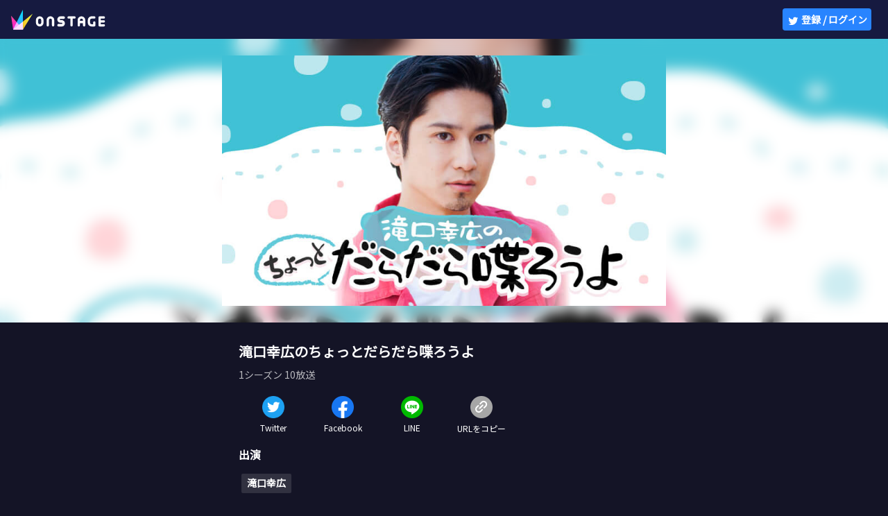

--- FILE ---
content_type: text/html; charset=utf-8
request_url: https://onstage-live.jp/programs/19
body_size: 17182
content:
<!doctype html>
<html data-n-head-ssr lang="ja" data-n-head="lang">
  <head>
    <title data-n-head="true">滝口幸広のちょっとだらだら喋ろうよ | ONSTAGE（オンステージ） - 人気俳優・声優の動画配信サービス</title><meta data-n-head="true" charset="utf-8"><meta data-n-head="true" name="viewport" content="width=device-width, initial-scale=1, user-scalable=no"><meta data-n-head="true" name="format-detection" content="telephone=no"><meta data-n-head="true" data-hid="og:site_name" property="og:site_name" content="ONSTAGE（オンステージ）"><meta data-n-head="true" data-hid="description" name="description" content="ONSTAGE(オンステージ) は2.5次元舞台やドラマで活躍する俳優や映画やアニメ、ゲームで活躍する人気の声優がお届けする番組が盛り沢山の動画配信サービスです。"><meta data-n-head="true" data-hid="twitter:text:title" property="twitter:text:title" content="ONSTAGE（オンステージ）"><meta data-n-head="true" data-hid="twitter:site" name="twitter:site" content="ONSTAGE"><meta data-n-head="true" data-hid="twitter:app:country" name="twitter:app:country" content="JP"><meta data-n-head="true" data-hid="twitter:app:name:iphone" name="twitter:app:name:iphone" content="ONSTAGE"><meta data-n-head="true" data-hid="twitter:app:id:iphone" name="twitter:app:id:iphone" content="1223833186"><meta data-n-head="true" data-hid="twitter:app:name:ipad" name="twitter:app:name:ipad" content="ONSTAGE"><meta data-n-head="true" data-hid="twitter:app:id:ipad" name="twitter:app:id:ipad" content="1223833186"><meta data-n-head="true" data-hid="og:image" property="og:image" content="https://media.onstage-live.jp/uploads/program/image/233dbcb3-87bf-4053-bb42-4e13800ef281.jpg"><meta data-n-head="true" data-hid="og:title" property="og:title" content="滝口幸広のちょっとだらだら喋ろうよ"><meta data-n-head="true" data-hid="og:url" property="og:url" content="https://onstage-live.jp/program/19"><meta data-n-head="true" data-hid="og:description" property="og:description" content="滝口幸広のちょっとだらだら喋ろうよ | ONSTAGE(オンステージ) は2.5次元舞台やドラマで活躍する俳優や映画やアニメ、ゲームで活躍する人気の声優がお届けする番組が盛り沢山の動画配信サービスです。"><meta data-n-head="true" data-hid="twitter:card" name="twitter:card" content="summary_large_image"><meta data-n-head="true" data-hid="twitter:description" name="twitter:description" content="滝口幸広のちょっとだらだら喋ろうよ"><link data-n-head="true" rel="stylesheet" href="https://fonts.googleapis.com/css?family=Noto+Sans+JP&amp;display=swap"><script data-n-head="true" src="https://js.stripe.com/v3/" defer="true"></script><link rel="preload" href="/_nuxt/fcffe38c9bb99c831acb.js" as="script"><link rel="preload" href="/_nuxt/fc059e910b25178e42e3.js" as="script"><link rel="preload" href="/_nuxt/b787c1f98acc8397cfb9.js" as="script"><link rel="preload" href="/_nuxt/7ea5281420fe3d1cdecb.js" as="script"><link rel="preload" href="/_nuxt/c6623f6b4ed67da03868.js" as="script"><style data-vue-ssr-id="2c951650:0 b4bd2b4e:0 17cfdfa9:0 737ea5fa:0 052e59a2:0 560593ca:0 7c6ef422:0 7bf1ae87:0 e959856a:0 4ed37c2a:0 76ad5ea1:0 2b88604a:0 b822f998:0">/*! normalize.css v8.0.1 | MIT License | github.com/necolas/normalize.css */html{line-height:1.15;-webkit-text-size-adjust:100%}body{margin:0}main{display:block}h1{font-size:2em;margin:.67em 0}hr{box-sizing:content-box;height:0;overflow:visible}pre{font-family:monospace,monospace;font-size:1em}a{background-color:transparent}abbr[title]{border-bottom:none;text-decoration:underline;-webkit-text-decoration:underline dotted;text-decoration:underline dotted}b,strong{font-weight:bolder}code,kbd,samp{font-family:monospace,monospace;font-size:1em}small{font-size:80%}sub,sup{font-size:75%;line-height:0;position:relative;vertical-align:baseline}sub{bottom:-.25em}sup{top:-.5em}img{border-style:none}button,input,optgroup,select,textarea{font-family:inherit;font-size:100%;line-height:1.15;margin:0}button,input{overflow:visible}button,select{text-transform:none}[type=button],[type=reset],[type=submit],button{-webkit-appearance:button}[type=button]::-moz-focus-inner,[type=reset]::-moz-focus-inner,[type=submit]::-moz-focus-inner,button::-moz-focus-inner{border-style:none;padding:0}[type=button]:-moz-focusring,[type=reset]:-moz-focusring,[type=submit]:-moz-focusring,button:-moz-focusring{outline:1px dotted ButtonText}fieldset{padding:.35em .75em .625em}legend{box-sizing:border-box;color:inherit;display:table;max-width:100%;padding:0;white-space:normal}progress{vertical-align:baseline}textarea{overflow:auto}[type=checkbox],[type=radio]{box-sizing:border-box;padding:0}[type=number]::-webkit-inner-spin-button,[type=number]::-webkit-outer-spin-button{height:auto}[type=search]{-webkit-appearance:textfield;outline-offset:-2px}[type=search]::-webkit-search-decoration{-webkit-appearance:none}::-webkit-file-upload-button{-webkit-appearance:button;font:inherit}details{display:block}summary{display:list-item}[hidden],template{display:none}
*{box-sizing:border-box}html{font-family:Noto Sans JP,Hiragino Kaku Gothic ProN,ヒラギノ角ゴ ProN W3,Meiryo,メイリオ,Osaka,MS PGothic,arial,helvetica,sans-serif;font-size:62.5%;line-height:1}body,html{overflow-x:hidden}body{background:#141426;color:#fff;font-size:1.6rem}dd,dl,dt,h1,h2,h3,h4,p{margin:0}a{color:#fff;text-decoration:none}ul{margin:0;padding:0;list-style:none}button{background-color:transparent;cursor:pointer;padding:0;-webkit-appearance:none;-moz-appearance:none;appearance:none}button,input,textarea{border:none;outline:none}textarea{resize:none}::-webkit-input-placeholder{color:hsla(0,0%,100%,.5)}::-moz-placeholder{color:hsla(0,0%,100%,.5)}:-ms-input-placeholder{color:hsla(0,0%,100%,.5)}::-ms-input-placeholder{color:hsla(0,0%,100%,.5)}::placeholder{color:hsla(0,0%,100%,.5)}input[type=text]{line-height:normal}img{vertical-align:middle}article,aside,details,figcaption,figure,footer,header,main,nav,section,video{display:block}
.nuxt-progress{position:fixed;top:0;left:0;right:0;height:2px;width:0;opacity:1;transition:width .1s,opacity .4s;background-color:#3b8070;z-index:999999}.nuxt-progress.nuxt-progress-notransition{transition:none}.nuxt-progress-failed{background-color:red}
.wrap[data-v-08376f98]{min-height:100vh;position:relative;padding-bottom:123px}@media (max-width:767px){.wrap[data-v-08376f98]{padding-bottom:174px}}.modal-enter[data-v-08376f98],.modal-leave-active[data-v-08376f98]{opacity:0}.modal-enter .modal-container[data-v-08376f98],.modal-leave-active .modal-container[data-v-08376f98]{-webkit-transform:scale(1.1);transform:scale(1.1)}
.l-header[data-v-d7c0a852]{display:flex;flex-direction:row;position:fixed;top:0;width:100%;height:56px;background-color:#161a40;z-index:995}.header-logo[data-v-d7c0a852]{display:flex;align-items:center;left:24px;margin-left:16px}.header-logo-text[data-v-d7c0a852]{width:0;overflow:hidden}.header-logo-img[data-v-d7c0a852]{width:136px;height:32px}.header-right[data-v-d7c0a852]{position:relative;display:flex;align-items:center;justify-content:flex-end;margin-left:auto;margin-right:24px}.header-right-nav[data-v-d7c0a852]{cursor:pointer}.header-right-nav-img[data-v-d7c0a852]{width:32px;height:32px;margin-right:12px;background-size:contain;display:inline-block;vertical-align:middle;border-radius:50%}.header-right-nav-text[data-v-d7c0a852]{font-size:1.4rem;line-height:56px}.header-right-login[data-v-d7c0a852]{width:128px;height:32px;background:#2884ff;border-radius:4px;cursor:pointer}.header-right-login-text[data-v-d7c0a852]{font-weight:700;font-size:1.4rem;color:#fff}.header-right-login-img[data-v-d7c0a852]{width:16px;height:16px}.l-backdrop[data-v-d7c0a852]{z-index:9999;position:fixed;top:0;left:0;width:100%;height:100%;background:rgba(9,10,12,.7)}.l-backdrop[data-v-d7c0a852],.l-menu[data-v-d7c0a852]{-webkit-animation-name:menu-appear-data-v-d7c0a852;animation-name:menu-appear-data-v-d7c0a852;-webkit-animation-duration:.2s;animation-duration:.2s}.l-menu[data-v-d7c0a852]{z-index:10000;position:absolute;width:240px;font-size:1.4rem;top:32px;right:24px;background:#161a40;border-radius:8px 8px 8px 8px;padding-top:8px;padding-bottom:8px}.menu-row[data-v-d7c0a852]{padding-left:24px;border-bottom:1px solid hsla(0,0%,100%,.1)}.menu-title[data-v-d7c0a852]{font-size:1.4rem;font-weight:700}.menu-profile[data-v-d7c0a852]{display:flex;flex-direction:row;align-items:center;min-height:84px;padding-bottom:8px}.menu-profile-left[data-v-d7c0a852]{width:52px;height:52px}.menu-profile-right[data-v-d7c0a852]{border-bottom:none;display:inline-flex;flex-direction:column;vertical-align:top;padding-left:16px}.menu-profile-img[data-v-d7c0a852]{border-radius:26px;width:52px;height:52px}.menu-profile-name[data-v-d7c0a852]{padding-right:8px;font-size:1.6rem;line-height:20px;word-break:break-all}.menu-profile-badge.is-premium[data-v-d7c0a852]{margin-top:8px;padding:0;border-bottom:none;width:95px;height:20px;border-radius:24px;background:linear-gradient(90deg,#ff9b06,#ffd337);display:flex;align-items:center;justify-content:center}.menu-profile-badge-text[data-v-d7c0a852]{margin:0;color:#7e2205;font-weight:700;font-size:1.2rem}@media (max-width:767px){.menu-profile-badge[data-v-d7c0a852]{width:78px;height:16px}.menu-profile-badge-text[data-v-d7c0a852]{font-size:1rem}}.menu-coin[data-v-d7c0a852],.menu-solicitation-premium[data-v-d7c0a852]{height:66px;flex-direction:column;padding-top:16px;padding-bottom:16px}.menu-coin-text[data-v-d7c0a852]:not(.menu-title),.menu-solicitation-premium-text[data-v-d7c0a852]:not(.menu-title){font-size:1.2rem;color:hsla(0,0%,100%,.7)}.menu-coin-text+.menu-coin-text[data-v-d7c0a852],.menu-coin-text+.menu-solicitation-premium-text[data-v-d7c0a852],.menu-solicitation-premium-text+.menu-coin-text[data-v-d7c0a852],.menu-solicitation-premium-text+.menu-solicitation-premium-text[data-v-d7c0a852]{margin-top:8px}.menu-solicitation-premium[data-v-d7c0a852]{background:linear-gradient(90deg,#4d96fe,#01dff6)}.menu-account[data-v-d7c0a852],.menu-contact[data-v-d7c0a852],.menu-edit-profile[data-v-d7c0a852],.menu-favorite[data-v-d7c0a852],.menu-help[data-v-d7c0a852],.menu-logout[data-v-d7c0a852],.menu-premium[data-v-d7c0a852],.menu-term[data-v-d7c0a852]{height:48px;line-height:48px}.menu-edit-profile[data-v-d7c0a852],.menu-logout[data-v-d7c0a852]{cursor:pointer}.menu-logout[data-v-d7c0a852]{border-bottom:none}.logged-in-modal[data-v-d7c0a852]{width:100%;height:0;left:0;z-index:999;position:absolute;text-align:center;font-size:1.4rem;-webkit-animation:fadeOut-data-v-d7c0a852 1.5s ease-in 0s 1;animation:fadeOut-data-v-d7c0a852 1.5s ease-in 0s 1;overflow:hidden;opacity:.9}.logged-in-modal-text[data-v-d7c0a852]{margin-top:16px}.is-logged-in[data-v-d7c0a852]{background:#00db72}.is-logged-error[data-v-d7c0a852]{background:#ff295d}.is-logged-out[data-v-d7c0a852]{background:#a1a6b5}@-webkit-keyframes fadeOut-data-v-d7c0a852{0%{height:56px}to{height:0}}@keyframes fadeOut-data-v-d7c0a852{0%{height:56px}to{height:0}}@-webkit-keyframes menu-appear-data-v-d7c0a852{0%{opacity:0}to{opacity:1}}@keyframes menu-appear-data-v-d7c0a852{0%{opacity:0}to{opacity:1}}@media screen and (max-width:767px){.header-right[data-v-d7c0a852]{margin-right:16px}.menu-title[data-v-d7c0a852]{font-size:1.2rem}}
.l-main[data-v-33374230]{width:640px;margin:56px auto 0}@media screen and (max-width:767px){.l-main[data-v-33374230]{width:100%}}@media screen and (max-width:767px){.programs[data-v-33374230]{padding:0 16px}}
.header-section[data-v-71973132]{width:100%;margin:0 auto}.header-section-img[data-v-71973132]{width:100%;height:361px;margin:auto 0}.header-section-img-bg[data-v-71973132]{display:flex;position:relative;height:409px;z-index:0;margin:0 calc(50% - 50vw);padding:0 calc(50vw - 50%);background:no-repeat 50%;background-size:cover;overflow:hidden}.header-section-img-bg[data-v-71973132]:before{--blur-px:10px;--minus-blur-px:calc(-1*var(--blur-px));content:"";z-index:-1;position:absolute;background:inherit;top:var(--minus-blur-px);bottom:var(--minus-blur-px);left:var(--minus-blur-px);right:var(--minus-blur-px);-webkit-filter:blur(var(--blur-px));filter:blur(var(--blur-px))}@media screen and (max-width:767px){.header-section-img[data-v-71973132]{height:203px}.header-section-img-bg[data-v-71973132]{height:inherit;padding:0}.header-section-img-bg[data-v-71973132]:before{content:none}}
.program-info-section[data-v-83d4c558]{margin-top:32px;padding:0 24px}.program-info-section-title[data-v-83d4c558]{font-size:2rem;font-weight:700}.program-info-section-season[data-v-83d4c558]{margin-top:16px;font-size:1.4rem;color:hsla(0,0%,100%,.7)}.program-info-section-share-wrap[data-v-83d4c558]{display:flex;margin-top:24px}.program-info-section-broadcaster[data-v-83d4c558]{margin-top:24px}.program-info-section-broadcaster-title[data-v-83d4c558]{font-size:1.6rem;font-weight:700;letter-spacing:.2px}.program-info-section-broadcaster-list[data-v-83d4c558]{margin-top:16px}.program-info-section-broadcaster-list-item[data-v-83d4c558]{display:inline-block;height:28px;margin:4px;padding:6px 8px;background-color:hsla(0,0%,100%,.12);border-radius:2px;font-size:1.4rem;font-weight:700}.program-info-section-description[data-v-83d4c558]{height:7.2rem;margin-top:24px;color:hsla(0,0%,100%,.7);font-size:1.6rem;line-height:2.4rem;letter-spacing:.2px;overflow:hidden}.program-info-section-description.has-read-more[data-v-83d4c558]{cursor:pointer}[data-v-83d4c558] .ellipsis-read-more{color:#fff;font-weight:700}[data-v-83d4c558] .program-info-section-share-button{width:100px;height:52px;text-align:center;cursor:pointer}[data-v-83d4c558] .program-info-section-share-button-list{display:flex}[data-v-83d4c558] .program-info-section-share-button-img{width:32px;height:32px}[data-v-83d4c558] .program-info-section-share-button-text{margin:8px 0 0;color:#fff;font-size:1.2rem}@media screen and (max-width:767px){.program-info-section[data-v-83d4c558]{margin-top:24px;padding:0}.program-info-section-title[data-v-83d4c558]{font-size:1.8rem}.program-info-section-season[data-v-83d4c558]{margin-top:8px;font-size:1.2rem}.program-info-section-share-wrap[data-v-83d4c558]{margin-top:8px}.program-info-section-broadcaster-title[data-v-83d4c558]{font-size:1.4rem}.program-info-section-broadcaster-list[data-v-83d4c558]{margin-top:12px}.program-info-section-broadcaster-list-item[data-v-83d4c558]{font-size:1.2rem}.program-info-section-description[data-v-83d4c558]{height:6rem;font-size:1.4rem;line-height:2rem}[data-v-83d4c558] .program-info-section-share-button{width:82px;height:62px;padding:8px 0}[data-v-83d4c558] .program-info-section-share-button-img{width:24px;height:24px}[data-v-83d4c558] .program-info-section-share-button-text{margin:12px 0 0;font-size:1rem}}
.tab-section[data-v-66400fae]{margin-top:42px;padding:0 24px}.tab-section-list[data-v-66400fae]{display:flex;margin:0 -24px}.tab-section-list-item[data-v-66400fae]{justify-content:space-between;width:100%;height:48px;font-size:1.4rem;font-weight:700;color:hsla(0,0%,100%,.5);border-bottom:1px solid hsla(0,0%,100%,.08)}.tab-section-list-item.is-acrive[data-v-66400fae]{color:#fff;border-bottom:2px solid #fff}.tab-section-list-input[data-v-66400fae]{display:none}.tab-section-list-label[data-v-66400fae]{display:flex;justify-content:center;align-items:center;width:100%;height:inherit;cursor:pointer}@media screen and (max-width:767px){.tab-section[data-v-66400fae]{margin:24px -16px 0;padding:0 16px;background-color:#202340}}
.broadcast-list[data-v-71c95e85]{margin-top:40px}.broadcast-list-item[data-v-71c95e85]{padding:12px 0}
.broadcast[data-v-11835c6a]{position:relative}.broadcast-link[data-v-11835c6a]{display:flex}.broadcast-img[data-v-11835c6a]{width:141px;height:80px;border-radius:2px}.broadcast-img[data-v-11835c6a],.broadcast-img-wrap[data-v-11835c6a]{position:relative}.broadcast-img.is-default[data-v-11835c6a]{background:hsla(0,0%,40%,.4)}.broadcast-img.is-double[data-v-11835c6a]{display:flex}.broadcast-img-half[data-v-11835c6a]{width:50%}.broadcast-img-badge[data-v-11835c6a]{display:flex}.broadcast-img-badge-list[data-v-11835c6a]{position:absolute;bottom:4px;left:4px}.broadcast-img-badge-list-item+.broadcast-img-badge-list-item[data-v-11835c6a]{margin-top:2px}.broadcast-description[data-v-11835c6a]{display:flex;flex-direction:column;margin-left:16px;padding:4px 0}.broadcast-description-title[data-v-11835c6a]{width:419px;height:auto;font-size:1.6rem;letter-spacing:.2px;overflow:hidden;margin-bottom:8px}.broadcast-description-coin[data-v-11835c6a]{margin-top:auto;margin-right:auto;padding:4px;font-size:1rem;font-weight:700;background-color:hsla(0,0%,100%,.08);border-radius:4px}.broadcast-description-schedule[data-v-11835c6a]{margin-top:auto;font-size:1.2rem;color:hsla(0,0%,100%,.7);margin-bottom:6px}.broadcast-description-premium[data-v-11835c6a]{font-size:1.2rem;color:hsla(0,0%,100%,.7);display:flex;align-items:center}.broadcast-description-premium-icon[data-v-11835c6a]{margin-right:6px;-webkit-transform:translateY(1px);transform:translateY(1px)}.broadcast-fav-button[data-v-11835c6a]{position:absolute;width:24px;height:24px;top:0;right:-16px;-webkit-appearance:none;-moz-appearance:none;appearance:none;background:url([data-uri]);background-size:contain;cursor:pointer}.broadcast-fav-button.is-authenticated[data-v-11835c6a]:checked{background:url([data-uri]);background-size:contain}@media screen and (max-width:767px){.broadcast-description[data-v-11835c6a]{margin-left:12px}.broadcast-description-title[data-v-11835c6a]{width:calc(100vw - 209px);font-size:1.4rem}.broadcast-description-schedule[data-v-11835c6a]{font-size:1.2rem}.broadcast-fav-button[data-v-11835c6a]{right:-8px}}
.badge[data-v-1ab096bf]{display:flex;align-items:center;font-weight:700}.badge.size-onair[data-v-1ab096bf]{padding:8px 12px;height:30px;font-size:1.4rem;border-radius:24px}.badge.size-broadcast[data-v-1ab096bf],.badge.size-schedule[data-v-1ab096bf]{padding:4px;height:18px;font-size:1rem;border-radius:2px}.badge.is-be-broadcasted[data-v-1ab096bf]{background:linear-gradient(90deg,#4d96fe,#01dff6)}.badge.is-not-published[data-v-1ab096bf],.badge.is-preparing[data-v-1ab096bf]{background:rgba(9,10,12,.7)}.badge.is-conditional-free[data-v-1ab096bf],.badge.is-free[data-v-1ab096bf],.badge.is-onair[data-v-1ab096bf]{background:linear-gradient(90deg,#ff0101,#ff01be)}.badge.is-conditional-free-rental[data-v-1ab096bf]{background:#f92f2f}.badge.is-rental[data-v-1ab096bf],.badge.is-rental-or-premium[data-v-1ab096bf]{background:#ff9b06}.badge.is-premium[data-v-1ab096bf]{background:linear-gradient(90deg,#ff9b06,#ffd337);color:#7e2205}.badge.is-only-purchased[data-v-1ab096bf]{background:#ff9b06}.badge.has-purchased[data-v-1ab096bf]{background:rgba(0,0,0,.7)}.coin[data-v-1ab096bf]{width:14px;height:14px;margin-right:4px}@media screen and (max-width:767px){.badge.size-onair[data-v-1ab096bf]{padding:4px 6px;height:20px;font-size:1.2rem;border-radius:24px}}
.l-footer[data-v-67038992]{flex-direction:column;align-items:center;position:absolute;bottom:0;width:100%;height:123px;padding:24px 0}.footer-logo[data-v-67038992],.l-footer[data-v-67038992]{display:flex}.footer-logo-img[data-v-67038992]{width:102px;height:14px}.footer-links[data-v-67038992]{width:100%;padding:16px 32px;text-align:center}.footer-link[data-v-67038992]{display:inline-block;margin-left:12px;font-style:normal;font-weight:400;font-size:12px;line-height:18px;color:hsla(0,0%,100%,.5)}.footer-link[data-v-67038992]:first-child{margin-left:0}.footer-copyright[data-v-67038992]{display:flex}.footer-copyright-text[data-v-67038992]{font-style:normal;font-weight:400;font-size:10px;color:hsla(0,0%,100%,.5)}@media (max-width:767px){.l-footer[data-v-67038992]{height:174px;padding:32px 0}.footer-link[data-v-67038992]{margin-left:8px;margin-bottom:16px}.footer-link[data-v-67038992]:nth-child(3n+1){margin-left:0}.footer-link[data-v-67038992]:nth-last-child(-n+3){margin-bottom:0}}</style>
    <link rel="icon" href="/favicon.ico">
  </head>
  <body data-n-head="">
    <div data-server-rendered="true" id="__nuxt"><!----><div id="__layout"><div class="wrap" data-v-08376f98><header class="l-header" data-v-d7c0a852 data-v-08376f98><!----> <!----> <!----> <a href="/" class="header-logo nuxt-link-active" data-v-d7c0a852><img src="/_nuxt/img/13de0bf.svg" alt="ONSTAGE（オンステージ）" class="header-logo-img" data-v-d7c0a852> <h1 class="header-logo-text" data-v-d7c0a852>ONSTAGE</h1></a> <div class="header-right" data-v-d7c0a852><button type="button" class="header-right-login" data-v-d7c0a852><img src="/_nuxt/img/13de0bf.svg" alt="登録 / ログイン" class="header-right-login-img" data-v-d7c0a852> <span class="header-right-login-text" data-v-d7c0a852>登録 / ログイン</span></button></div> <div class="l-backdrop" style="display:none;" data-v-d7c0a852></div> <!----></header> <!----> <!----> <div class="l-main programs" data-v-33374230 data-v-08376f98><div class="header-section programs-section" data-v-71973132 data-v-33374230><div class="header-section-img-bg" style="background-image:url(https://media.onstage-live.jp/uploads/program/image/233dbcb3-87bf-4053-bb42-4e13800ef281.jpg);" data-v-71973132><img src="/_nuxt/img/13de0bf.svg" alt="滝口幸広のちょっとだらだら喋ろうよ" class="header-section-img" data-v-71973132></div></div> <div class="program-info-section programs-section" data-v-83d4c558 data-v-33374230><h2 class="program-info-section-title" data-v-83d4c558>滝口幸広のちょっとだらだら喋ろうよ</h2> <p class="program-info-section-season" data-v-83d4c558>1シーズン 10放送</p> <div class="program-info-section-share-wrap" data-v-83d4c558><!----> <button type="button" class="program-info-section-share-button" data-v-83d4c558><img src="[data-uri]" alt class="program-info-section-share-button-img" data-v-83d4c558> <p class="program-info-section-share-button-text" data-v-83d4c558>URLをコピー</p></button></div> <div class="program-info-section-broadcaster" data-v-83d4c558><h3 class="program-info-section-broadcaster-title" data-v-83d4c558>出演</h3> <ul class="program-info-section-broadcaster-list" data-v-83d4c558><li class="program-info-section-broadcaster-list-item" data-v-83d4c558>
        滝口幸広
      </li></ul></div> <div class="program-info-section-broadcaster is-guest" data-v-83d4c558><h3 class="program-info-section-broadcaster-title" data-v-83d4c558>ゲスト出演</h3> <ul class="program-info-section-broadcaster-list" data-v-83d4c558><li class="program-info-section-broadcaster-list-item" data-v-83d4c558>
        -Ren- (八神 蓮)
      </li><li class="program-info-section-broadcaster-list-item" data-v-83d4c558>
        小野健斗
      </li><li class="program-info-section-broadcaster-list-item" data-v-83d4c558>
        KIMERU
      </li><li class="program-info-section-broadcaster-list-item" data-v-83d4c558>
        稲垣 成弥
      </li><li class="program-info-section-broadcaster-list-item" data-v-83d4c558>
        北乃颯希
      </li><li class="program-info-section-broadcaster-list-item" data-v-83d4c558>
        馬場良馬
      </li><li class="program-info-section-broadcaster-list-item" data-v-83d4c558>
        渡辺コウジ 五社プロダクション所属
      </li><li class="program-info-section-broadcaster-list-item" data-v-83d4c558>
        神里優希
      </li><li class="program-info-section-broadcaster-list-item" data-v-83d4c558>
        白柏寿大
      </li><li class="program-info-section-broadcaster-list-item" data-v-83d4c558>
        伊崎龍次郎
      </li></ul></div> <p id="js-description" class="program-info-section-description" data-v-83d4c558>
    滝口幸広MCでお送りするトーク番組です
  </p></div> <div class="tab-section programs-section" data-v-66400fae data-v-33374230><ul class="tab-section-list" data-v-66400fae><li class="tab-section-list-item is-acrive" data-v-66400fae><input id="broadcast" type="radio" value="broadcast" checked="checked" class="tab-section-list-input is-broadcast" data-v-66400fae> <label for="broadcast" class="tab-section-list-label" data-v-66400fae>放送</label></li> <li class="tab-section-list-item" data-v-66400fae><input id="event" type="radio" value="event" class="tab-section-list-input is-event" data-v-66400fae> <label for="event" class="tab-section-list-label" data-v-66400fae>イベント</label></li></ul> <div class="tab-section-content" data-v-66400fae><ul class="broadcast-list" data-v-71c95e85 data-v-66400fae><li class="broadcast-list-item" data-v-71c95e85><div class="broadcast" data-v-11835c6a data-v-71c95e85><a href="/broadcasts/326" class="broadcast-link" data-v-11835c6a><div class="broadcast-img-wrap" data-v-11835c6a><img src="/_nuxt/img/13de0bf.svg" alt="【第10回】大好きな映画について2人で濃密トーク!" class="broadcast-img" data-v-11835c6a> <ul class="broadcast-img-badge-list" data-v-11835c6a><li class="broadcast-img-badge-list-item" data-v-11835c6a><div class="badge broadcast-img-badge is-not-published size-broadcast" data-v-1ab096bf data-v-11835c6a><!----> <span class="badge-text" data-v-1ab096bf>
    非公開
  </span></div></li></ul></div> <div class="broadcast-description" data-v-11835c6a><p class="broadcast-description-schedule" data-v-11835c6a>10月28日 12:00~</p> <p class="broadcast-description-title" data-v-11835c6a>【第10回】大好きな映画について2人で濃密トーク!</p> <!----> <div data-v-11835c6a><!----></div></div></a> <input type="checkbox" onclick="return false" class="broadcast-fav-button is-unauthenticated" data-v-11835c6a></div></li><li class="broadcast-list-item" data-v-71c95e85><div class="broadcast" data-v-11835c6a data-v-71c95e85><a href="/broadcasts/306" class="broadcast-link" data-v-11835c6a><div class="broadcast-img-wrap" data-v-11835c6a><img src="/_nuxt/img/13de0bf.svg" alt="【第9回】日替わりネタの作り方&amp;飲み会について語る!!" class="broadcast-img" data-v-11835c6a> <ul class="broadcast-img-badge-list" data-v-11835c6a><li class="broadcast-img-badge-list-item" data-v-11835c6a><div class="badge broadcast-img-badge is-not-published size-broadcast" data-v-1ab096bf data-v-11835c6a><!----> <span class="badge-text" data-v-1ab096bf>
    非公開
  </span></div></li></ul></div> <div class="broadcast-description" data-v-11835c6a><p class="broadcast-description-schedule" data-v-11835c6a>9月16日 13:00~</p> <p class="broadcast-description-title" data-v-11835c6a>【第9回】日替わりネタの作り方&amp;飲み会について語る!!</p> <!----> <div data-v-11835c6a><!----></div></div></a> <input type="checkbox" onclick="return false" class="broadcast-fav-button is-unauthenticated" data-v-11835c6a></div></li><li class="broadcast-list-item" data-v-71c95e85><div class="broadcast" data-v-11835c6a data-v-71c95e85><a href="/broadcasts/293" class="broadcast-link" data-v-11835c6a><div class="broadcast-img-wrap" data-v-11835c6a><img src="/_nuxt/img/13de0bf.svg" alt="【第8回】共演舞台での暴露(?)と滝口食堂の始まりとは・・・！？" class="broadcast-img" data-v-11835c6a> <ul class="broadcast-img-badge-list" data-v-11835c6a><li class="broadcast-img-badge-list-item" data-v-11835c6a><div class="badge broadcast-img-badge is-not-published size-broadcast" data-v-1ab096bf data-v-11835c6a><!----> <span class="badge-text" data-v-1ab096bf>
    非公開
  </span></div></li></ul></div> <div class="broadcast-description" data-v-11835c6a><p class="broadcast-description-schedule" data-v-11835c6a>8月21日 11:00~</p> <p class="broadcast-description-title" data-v-11835c6a>【第8回】共演舞台での暴露(?)と滝口食堂の始まりとは・・・！？</p> <!----> <div data-v-11835c6a><!----></div></div></a> <input type="checkbox" onclick="return false" class="broadcast-fav-button is-unauthenticated" data-v-11835c6a></div></li><li class="broadcast-list-item" data-v-71c95e85><div class="broadcast" data-v-11835c6a data-v-71c95e85><a href="/broadcasts/275" class="broadcast-link" data-v-11835c6a><div class="broadcast-img-wrap" data-v-11835c6a><img src="/_nuxt/img/13de0bf.svg" alt="【第7回】初の初対面ゲスト登場!本当に・・・初対面???" class="broadcast-img" data-v-11835c6a> <ul class="broadcast-img-badge-list" data-v-11835c6a><li class="broadcast-img-badge-list-item" data-v-11835c6a><div class="badge broadcast-img-badge is-not-published size-broadcast" data-v-1ab096bf data-v-11835c6a><!----> <span class="badge-text" data-v-1ab096bf>
    非公開
  </span></div></li></ul></div> <div class="broadcast-description" data-v-11835c6a><p class="broadcast-description-schedule" data-v-11835c6a>7月27日 13:00~</p> <p class="broadcast-description-title" data-v-11835c6a>【第7回】初の初対面ゲスト登場!本当に・・・初対面???</p> <!----> <div data-v-11835c6a><!----></div></div></a> <input type="checkbox" onclick="return false" class="broadcast-fav-button is-unauthenticated" data-v-11835c6a></div></li><li class="broadcast-list-item" data-v-71c95e85><div class="broadcast" data-v-11835c6a data-v-71c95e85><a href="/broadcasts/245" class="broadcast-link" data-v-11835c6a><div class="broadcast-img-wrap" data-v-11835c6a><img src="/_nuxt/img/13de0bf.svg" alt="【第6回】たっきーHBD!!最新の共演作からデビュー当時の話まで!" class="broadcast-img" data-v-11835c6a> <ul class="broadcast-img-badge-list" data-v-11835c6a><li class="broadcast-img-badge-list-item" data-v-11835c6a><div class="badge broadcast-img-badge is-not-published size-broadcast" data-v-1ab096bf data-v-11835c6a><!----> <span class="badge-text" data-v-1ab096bf>
    非公開
  </span></div></li></ul></div> <div class="broadcast-description" data-v-11835c6a><p class="broadcast-description-schedule" data-v-11835c6a>5月30日 11:00~</p> <p class="broadcast-description-title" data-v-11835c6a>【第6回】たっきーHBD!!最新の共演作からデビュー当時の話まで!</p> <!----> <div data-v-11835c6a><!----></div></div></a> <input type="checkbox" onclick="return false" class="broadcast-fav-button is-unauthenticated" data-v-11835c6a></div></li><li class="broadcast-list-item" data-v-71c95e85><div class="broadcast" data-v-11835c6a data-v-71c95e85><a href="/broadcasts/218" class="broadcast-link" data-v-11835c6a><div class="broadcast-img-wrap" data-v-11835c6a><img src="/_nuxt/img/13de0bf.svg" alt="【第5回】合コンでの失敗談から驚きの初激白も!?" class="broadcast-img" data-v-11835c6a> <ul class="broadcast-img-badge-list" data-v-11835c6a><li class="broadcast-img-badge-list-item" data-v-11835c6a><div class="badge broadcast-img-badge is-not-published size-broadcast" data-v-1ab096bf data-v-11835c6a><!----> <span class="badge-text" data-v-1ab096bf>
    非公開
  </span></div></li></ul></div> <div class="broadcast-description" data-v-11835c6a><p class="broadcast-description-schedule" data-v-11835c6a>4月26日 13:00~</p> <p class="broadcast-description-title" data-v-11835c6a>【第5回】合コンでの失敗談から驚きの初激白も!?</p> <!----> <div data-v-11835c6a><!----></div></div></a> <input type="checkbox" onclick="return false" class="broadcast-fav-button is-unauthenticated" data-v-11835c6a></div></li><li class="broadcast-list-item" data-v-71c95e85><div class="broadcast" data-v-11835c6a data-v-71c95e85><a href="/broadcasts/180" class="broadcast-link" data-v-11835c6a><div class="broadcast-img-wrap" data-v-11835c6a><img src="/_nuxt/img/13de0bf.svg" alt="【第4回】自由すぎる稲垣成弥とだらしゃべ!井深克彦と大原海輝も乱入!!" class="broadcast-img" data-v-11835c6a> <ul class="broadcast-img-badge-list" data-v-11835c6a><li class="broadcast-img-badge-list-item" data-v-11835c6a><div class="badge broadcast-img-badge is-not-published size-broadcast" data-v-1ab096bf data-v-11835c6a><!----> <span class="badge-text" data-v-1ab096bf>
    非公開
  </span></div></li></ul></div> <div class="broadcast-description" data-v-11835c6a><p class="broadcast-description-schedule" data-v-11835c6a>3月11日 12:00~</p> <p class="broadcast-description-title" data-v-11835c6a>【第4回】自由すぎる稲垣成弥とだらしゃべ!井深克彦と大原海輝も乱入!!</p> <!----> <div data-v-11835c6a><!----></div></div></a> <input type="checkbox" onclick="return false" class="broadcast-fav-button is-unauthenticated" data-v-11835c6a></div></li><li class="broadcast-list-item" data-v-71c95e85><div class="broadcast" data-v-11835c6a data-v-71c95e85><a href="/broadcasts/169" class="broadcast-link" data-v-11835c6a><div class="broadcast-img-wrap" data-v-11835c6a><img src="/_nuxt/img/13de0bf.svg" alt="【第3回】パワハラババア襲来!?いえ、真剣に語ります!" class="broadcast-img" data-v-11835c6a> <ul class="broadcast-img-badge-list" data-v-11835c6a><li class="broadcast-img-badge-list-item" data-v-11835c6a><div class="badge broadcast-img-badge is-not-published size-broadcast" data-v-1ab096bf data-v-11835c6a><!----> <span class="badge-text" data-v-1ab096bf>
    非公開
  </span></div></li></ul></div> <div class="broadcast-description" data-v-11835c6a><p class="broadcast-description-schedule" data-v-11835c6a>2月15日 12:00~</p> <p class="broadcast-description-title" data-v-11835c6a>【第3回】パワハラババア襲来!?いえ、真剣に語ります!</p> <!----> <div data-v-11835c6a><!----></div></div></a> <input type="checkbox" onclick="return false" class="broadcast-fav-button is-unauthenticated" data-v-11835c6a></div></li><li class="broadcast-list-item" data-v-71c95e85><div class="broadcast" data-v-11835c6a data-v-71c95e85><a href="/broadcasts/158" class="broadcast-link" data-v-11835c6a><div class="broadcast-img-wrap" data-v-11835c6a><img src="/_nuxt/img/13de0bf.svg" alt="【第2回】バースデーサプライズの練習!?かつての共演エピソードも!" class="broadcast-img" data-v-11835c6a> <ul class="broadcast-img-badge-list" data-v-11835c6a><li class="broadcast-img-badge-list-item" data-v-11835c6a><div class="badge broadcast-img-badge is-not-published size-broadcast" data-v-1ab096bf data-v-11835c6a><!----> <span class="badge-text" data-v-1ab096bf>
    非公開
  </span></div></li></ul></div> <div class="broadcast-description" data-v-11835c6a><p class="broadcast-description-schedule" data-v-11835c6a>1月11日 13:00~</p> <p class="broadcast-description-title" data-v-11835c6a>【第2回】バースデーサプライズの練習!?かつての共演エピソードも!</p> <!----> <div data-v-11835c6a><!----></div></div></a> <input type="checkbox" onclick="return false" class="broadcast-fav-button is-unauthenticated" data-v-11835c6a></div></li><li class="broadcast-list-item" data-v-71c95e85><div class="broadcast" data-v-11835c6a data-v-71c95e85><a href="/broadcasts/151" class="broadcast-link" data-v-11835c6a><div class="broadcast-img-wrap" data-v-11835c6a><img src="/_nuxt/img/13de0bf.svg" alt="【第1回】配信開始&amp;八神さんのお誕生日をお祝い?????????????" class="broadcast-img" data-v-11835c6a> <ul class="broadcast-img-badge-list" data-v-11835c6a><li class="broadcast-img-badge-list-item" data-v-11835c6a><div class="badge broadcast-img-badge is-not-published size-broadcast" data-v-1ab096bf data-v-11835c6a><!----> <span class="badge-text" data-v-1ab096bf>
    非公開
  </span></div></li></ul></div> <div class="broadcast-description" data-v-11835c6a><p class="broadcast-description-schedule" data-v-11835c6a>12月14日 13:00~</p> <p class="broadcast-description-title" data-v-11835c6a>【第1回】配信開始&amp;八神さんのお誕生日をお祝い?????????????</p> <!----> <div data-v-11835c6a><!----></div></div></a> <input type="checkbox" onclick="return false" class="broadcast-fav-button is-unauthenticated" data-v-11835c6a></div></li></ul> <!----></div></div></div> <footer class="l-footer" data-v-67038992 data-v-08376f98><div class="footer-logo" data-v-67038992><img src="/_nuxt/img/13de0bf.svg" alt="ONSTAGE（オンステージ）" class="footer-logo-img" data-v-67038992></div> <div class="footer-links" data-v-67038992><a href="/privacy" class="footer-link" data-v-67038992>プライバシーポリシー</a> <a href="/terms" class="footer-link" data-v-67038992>利用規約</a> <a href="/help" class="footer-link" data-v-67038992>ヘルプ</a> <a href="/law" class="footer-link" data-v-67038992>特定商取引法に基づく表示</a> <a href="https://nagisa-inc.jp" target="blank" class="footer-link" data-v-67038992>運営会社</a> <a href="mailto:contact@thefam.jp?subject=ONSTAGE(WEB)%E3%81%AB%E9%96%A2%E3%81%99%E3%82%8B%E3%81%8A%E5%95%8F%E3%81%84%E5%90%88%E3%82%8F%E3%81%9B&amp;body=%0A%0A%0A(%E3%81%94%E8%A6%81%E6%9C%9B%E3%83%BB%E3%81%94%E7%94%A8%E4%BB%B6%E3%81%AF%E3%82%B3%E3%83%81%E3%83%A9%E3%81%AB%E3%81%94%E8%A8%98%E5%85%A5%E3%81%8F%E3%81%A0%E3%81%95%E3%81%84)%0A%0A%3D%3D%3D%3D%3D%3D%3D%3D%3D%3D%3D%3D%3D%3D%3D%3D%3D%3D%3D%3D%3D%3D%3D%3D%3D%0A%E4%B8%8B%E8%A8%98%E3%81%AE%E6%83%85%E5%A0%B1%E3%81%AF%E4%B8%8D%E5%85%B7%E5%90%88%E4%BF%AE%E6%AD%A3%E3%81%AB%E6%B4%BB%E7%94%A8%E3%81%95%E3%81%9B%E3%81%A6%E9%A0%82%E3%81%8D%E3%81%BE%E3%81%99%E3%80%82%0A%E5%89%8A%E9%99%A4%E3%81%9B%E3%81%9A%E3%81%9D%E3%81%AE%E3%81%BE%E3%81%BE%E3%81%94%E9%80%81%E4%BF%A1%E3%81%8F%E3%81%A0%E3%81%95%E3%81%84%E3%80%82%0A%0A%E3%83%A6%E3%83%BC%E3%82%B6%E3%83%BCID%3A%20%20%E6%9C%AA%E3%83%AD%E3%82%B0%E3%82%A4%E3%83%B3%0A%E3%83%A6%E3%83%BC%E3%82%B6%E3%83%BC%E3%83%8D%E3%83%BC%E3%83%A0%3A%20%E6%9C%AA%E3%83%AD%E3%82%B0%E3%82%A4%E3%83%B3%0A%E3%81%94%E7%99%BB%E9%8C%B2%E3%81%AE%E3%83%A1%E3%83%BC%E3%83%AB%E3%82%A2%E3%83%89%E3%83%AC%E3%82%B9%3A%20%E6%9C%AA%E3%83%AD%E3%82%B0%E3%82%A4%E3%83%B3%0AOS%E7%A8%AE%E5%88%A5%3A%20%20%20%20%20%20%0AOS%E3%83%90%E3%83%BC%E3%82%B8%E3%83%A7%E3%83%B3%3A%20%0AUserAgent%3A%20%20%0A%3D%3D%3D%3D%3D%3D%3D%3D%3D%3D%3D%3D%3D%3D%3D%3D%3D%3D%3D%3D%3D%3D%3D%3D%3D%0A" class="footer-link" data-v-67038992>お問い合わせ</a></div> <div class="footer-copyright" data-v-67038992><small class="footer-copyright-text" data-v-67038992>©2017 Nagisa, Inc. All Rights Reserved.</small></div></footer> <!----> <!----> <!----> <!----> <!----> <!----> <!----> <!----></div></div></div><script>window.__NUXT__=(function(a,b,c,d,e,f,g,h,i,j,k,l,m,n,o,p,q,r,s,t,u,v,w,x,y,z,A,B,C,D,E,F,G,H,I,J,K,L,M,N,O,P,Q,R,S,T,U,V,W,X,Y,Z,_,$,aa,ab,ac,ad,ae,af,ag,ah,ai,aj,ak,al,am,an,ao,ap,aq,ar,as,at,au,av,aw,ax,ay,az,aA,aB,aC,aD,aE,aF,aG,aH,aI){return {layout:"default",data:[{}],error:e,state:{broadcast:{item:e},coin:{item:e},favorite:{list:[]},follow:{followings:[]},home:{banners:[],onairs:[],schedules:[],programs:[]},me:{item:e,cards:e,selectedCard:e,token:e,anonToken:e,uuid:"b70cc913-2bbf-4f75-b1f1-8c39c1764b58",rentals:e},modal:{visibleSignInModal:a,visibleSignOutModal:a,visiblePresentNoOnAirModal:a,visibleProfileModal:a,visibleSendPresent:a,visiblePremiumModal:a,visibleMyPageErrorNewPaymentModal:a,visibleCoinSucceededModal:a,visibleCoinErrorModal:a,visibleConfirmDeleteCardModal:a,visibleErrorPremiumCardModal:a,visibleGotSubscriptionRewardModal:a,visibleAppliedLotteryModal:a,visiblePremiumForLotteryModal:a,visibleRetrySubscriptionModal:a,visiblePrePurchaseModal:a},path:{fromPathOfCoin:c,isPathFromBroadcastPage:a},present:{list:[]},product:{coins:[],subscriptions:[],selectedProduct:e},program:{program:{broadcasters:[{banned:a,blocked:a,blocking:a,description:c,display_name:f,followers_count:g,following:a,id:d,name:h,profile_image_url:i}],broadcasts:[{archive:{rental_state:b,status:l,status_label:[m],url:c},archive_state:b,archive_url:c,broadcaster:{banned:a,blocked:a,blocking:a,description:c,display_name:f,followers_count:g,following:a,id:d,name:h,profile_image_url:i},broadcaster_id:d,channel_name:"13FC4E84-6429-43CA-89C7-2D2CDC482209",created_at:"2018-12-14T12:43:10Z",description:"ゲスト：八神蓮 ※通信状況により音声や動画の乱れが発生する可能性がございます",end_at:"2018-12-14T14:07:31Z",enquete:"https:\u002F\u002Fforms.gle\u002FH1PF2TwpxB6GepxA8",episode:b,guests:[{banned:a,blocked:a,blocking:a,description:c,display_name:B,followers_count:C,following:a,id:D,name:E,profile_image_url:F}],hidden_ranking:a,id:151,image:"https:\u002F\u002Fmedia.onstage-live.jp\u002Fuploads\u002Fbroadcast\u002Fimage\u002F7ef72760-be21-4553-abf5-5c733391b944.png",is_favorited:a,is_free:a,is_only_purchased:a,is_preparing:a,is_published:a,is_subscription:j,rentals:[],scheduled_start_time:"2018-12-14T13:00:00Z",screen_type:b,season:b,start_at:"2018-12-14T13:01:07Z",state:k,theme:"【第1回】配信開始&八神さんのお誕生日をお祝い?????????????",total_points:273150,updated_at:"2025-02-26T07:27:30Z",viewer_count:2492},{archive:{rental_state:b,status:l,status_label:[m],url:c},archive_state:b,archive_url:c,broadcaster:{banned:a,blocked:a,blocking:a,description:c,display_name:f,followers_count:g,following:a,id:d,name:h,profile_image_url:i},broadcaster_id:d,channel_name:"97E60A3E-6711-4880-B8AA-92AB27C2FC4E",created_at:"2019-01-11T12:47:26Z",description:"ゲスト：小野健斗 ※通信状況により音声や動画の乱れが発生する可能性がございます",end_at:"2019-01-11T14:03:38Z",enquete:"https:\u002F\u002Fforms.gle\u002FP6EDB4588ckJSB1V8",episode:k,guests:[{banned:a,blocked:a,blocking:a,description:c,display_name:G,followers_count:H,following:a,id:I,name:J,profile_image_url:K}],hidden_ranking:a,id:158,image:"https:\u002F\u002Fmedia.onstage-live.jp\u002Fuploads\u002Fbroadcast\u002Fimage\u002F1bcff7ab-008d-46a0-b6f4-a715c5090b39.png",is_favorited:a,is_free:a,is_only_purchased:a,is_preparing:a,is_published:a,is_subscription:j,rentals:[],scheduled_start_time:"2019-01-11T13:00:00Z",screen_type:b,season:b,start_at:"2019-01-11T13:02:26Z",state:k,theme:"【第2回】バースデーサプライズの練習!?かつての共演エピソードも!",total_points:47050,updated_at:"2025-11-29T10:18:30Z",viewer_count:1859},{archive:{rental_state:b,status:l,status_label:[m],url:c},archive_state:b,archive_url:c,broadcaster:{banned:a,blocked:a,blocking:a,description:c,display_name:f,followers_count:g,following:a,id:d,name:h,profile_image_url:i},broadcaster_id:d,channel_name:"029B08CE-B33F-4F58-AEF4-98643792371A",created_at:"2019-02-15T11:39:18Z",description:r,end_at:"2019-02-15T13:14:05Z",enquete:"https:\u002F\u002Fforms.gle\u002FyxHXJJpAfpP3Gajv6",episode:3,guests:[{banned:a,blocked:a,blocking:a,description:L,display_name:M,followers_count:N,following:a,id:O,name:P,profile_image_url:Q}],hidden_ranking:a,id:169,image:"https:\u002F\u002Fmedia.onstage-live.jp\u002Fuploads\u002Fbroadcast\u002Fimage\u002F64b73812-4382-47c0-b21a-539f7b8ced03.png",is_favorited:a,is_free:a,is_only_purchased:a,is_preparing:a,is_published:a,is_subscription:j,rentals:[],scheduled_start_time:"2019-02-15T12:00:00Z",screen_type:b,season:b,start_at:"2019-02-15T12:03:41Z",state:k,theme:"【第3回】パワハラババア襲来!?いえ、真剣に語ります!",total_points:46000,updated_at:"2025-12-01T12:15:53Z",viewer_count:1533},{archive:{rental_state:b,status:l,status_label:[m],url:c},archive_state:b,archive_url:c,broadcaster:{banned:a,blocked:a,blocking:a,description:c,display_name:f,followers_count:g,following:a,id:d,name:h,profile_image_url:i},broadcaster_id:d,channel_name:"C2272A55-AE9E-4570-8B67-3B68A3C0D653",created_at:"2019-03-11T02:46:41Z",description:"ゲストに稲垣成弥登場！井深克彦と大原海輝も乱入!?レアな4ショット実現!!※通信状況により音声や動画の乱れが発生する可能性がございます",end_at:"2019-03-11T13:03:48Z",enquete:"https:\u002F\u002Fforms.gle\u002Fitd9TKfLz31r69T7A",episode:4,guests:[{banned:a,blocked:a,blocking:a,description:R,display_name:S,followers_count:T,following:a,id:U,name:V,profile_image_url:W}],hidden_ranking:a,id:180,image:"https:\u002F\u002Fmedia.onstage-live.jp\u002Fuploads\u002Fbroadcast\u002Fimage\u002F0ed8a05b-f323-4a24-8b71-235c0f700d51.png",is_favorited:a,is_free:a,is_only_purchased:a,is_preparing:a,is_published:a,is_subscription:j,rentals:[],scheduled_start_time:X,screen_type:b,season:b,start_at:"2019-03-11T12:02:10Z",state:k,theme:"【第4回】自由すぎる稲垣成弥とだらしゃべ!井深克彦と大原海輝も乱入!!",total_points:110950,updated_at:"2025-12-01T12:16:03Z",viewer_count:3412},{archive:{rental_state:b,status:l,status_label:[m],url:c},archive_state:b,archive_url:c,broadcaster:{banned:a,blocked:a,blocking:a,description:c,display_name:f,followers_count:g,following:a,id:d,name:h,profile_image_url:i},broadcaster_id:d,channel_name:"06F82CAB-44E6-4319-92CE-39AB44E2EF10",created_at:"2019-04-23T02:50:09Z",description:r,end_at:"2019-04-26T14:14:25Z",enquete:"https:\u002F\u002Fforms.gle\u002FNu5FaxvEHi6JbyoG7",episode:z,guests:[{banned:a,blocked:a,blocking:a,description:Y,display_name:Z,followers_count:_,following:a,id:$,name:aa,profile_image_url:ab}],hidden_ranking:a,id:218,image:"https:\u002F\u002Fmedia.onstage-live.jp\u002Fuploads\u002Fbroadcast\u002Fimage\u002F5125c557-6795-4ed1-9208-e172455e6893.png",is_favorited:a,is_free:a,is_only_purchased:a,is_preparing:a,is_published:a,is_subscription:j,rentals:[],scheduled_start_time:ac,screen_type:b,season:b,start_at:"2019-04-26T13:01:07Z",state:k,theme:"【第5回】合コンでの失敗談から驚きの初激白も!?",total_points:26700,updated_at:"2025-02-26T07:27:47Z",viewer_count:2069},{archive:{rental_state:b,status:l,status_label:[m],url:c},archive_state:b,archive_url:c,broadcaster:{banned:a,blocked:a,blocking:a,description:c,display_name:f,followers_count:g,following:a,id:d,name:h,profile_image_url:i},broadcaster_id:d,channel_name:"71538DFE-86D9-4FE7-A7DA-D51C3548878D",created_at:"2019-05-28T02:28:17Z",description:r,end_at:"2019-05-30T12:05:29Z",enquete:"https:\u002F\u002Fforms.gle\u002FTjCSGbLqi3sWzYuX7",episode:A,guests:[{banned:a,blocked:a,blocking:a,description:ad,display_name:ae,followers_count:z,following:a,id:af,name:ag,profile_image_url:ah}],hidden_ranking:a,id:245,image:"https:\u002F\u002Fmedia.onstage-live.jp\u002Fuploads\u002Fbroadcast\u002Fimage\u002F2c7dedcc-df38-4f26-9625-b6bb47a25073.png",is_favorited:a,is_free:a,is_only_purchased:a,is_preparing:a,is_published:a,is_subscription:j,rentals:[],scheduled_start_time:ai,screen_type:b,season:b,start_at:"2019-05-30T11:00:20Z",state:k,theme:"【第6回】たっきーHBD!!最新の共演作からデビュー当時の話まで!",total_points:58150,updated_at:"2025-12-08T02:42:36Z",viewer_count:2201},{archive:{rental_state:b,status:l,status_label:[m],url:c},archive_state:b,archive_url:c,broadcaster:{banned:a,blocked:a,blocking:a,description:c,display_name:f,followers_count:g,following:a,id:d,name:h,profile_image_url:i},broadcaster_id:d,channel_name:"EAF75A89-8A68-4137-A519-6301AD699C65",created_at:"2019-07-19T11:19:54Z",description:"配信中に一時配信が停止した箇所があり、一部の映像をカットさせていただいております。※通信状況により音声や動画の乱れが発生する可能性がございます",end_at:"2019-07-27T14:06:06Z",enquete:"https:\u002F\u002Fforms.gle\u002F3oRiQYd5Uc8a7kY9A",episode:7,guests:[{banned:a,blocked:a,blocking:a,description:aj,display_name:ak,followers_count:al,following:a,id:am,name:an,profile_image_url:ao}],hidden_ranking:a,id:275,image:"https:\u002F\u002Fmedia.onstage-live.jp\u002Fuploads\u002Fbroadcast\u002Fimage\u002F0c93f15f-5dd9-471a-9df5-9afe242455a9.png",is_favorited:a,is_free:a,is_only_purchased:a,is_preparing:a,is_published:a,is_subscription:j,rentals:[],scheduled_start_time:ap,screen_type:b,season:b,start_at:"2019-07-27T13:03:21Z",state:k,theme:"【第7回】初の初対面ゲスト登場!本当に・・・初対面???",total_points:112550,updated_at:"2024-04-10T13:16:26Z",viewer_count:1565},{archive:{rental_state:b,status:l,status_label:[m],url:c},archive_state:b,archive_url:c,broadcaster:{banned:a,blocked:a,blocking:a,description:c,display_name:f,followers_count:g,following:a,id:d,name:h,profile_image_url:i},broadcaster_id:d,channel_name:"C36E27F3-0323-42DE-876F-67BD0FF89C3F",created_at:"2019-08-17T12:35:08Z",description:r,end_at:"2019-08-21T12:03:04Z",enquete:"https:\u002F\u002Fforms.gle\u002Fz1rWMFmFgJyQ6Pmz6",episode:8,guests:[{banned:a,blocked:a,blocking:a,description:aq,display_name:v,followers_count:ar,following:a,id:as,name:v,profile_image_url:at}],hidden_ranking:a,id:293,image:"https:\u002F\u002Fmedia.onstage-live.jp\u002Fuploads\u002Fbroadcast\u002Fimage\u002Fb1b60f1b-2e22-444a-849b-36a095074abb.png",is_favorited:a,is_free:a,is_only_purchased:a,is_preparing:a,is_published:a,is_subscription:j,rentals:[],scheduled_start_time:au,screen_type:b,season:b,start_at:"2019-08-21T11:01:18Z",state:k,theme:"【第8回】共演舞台での暴露(?)と滝口食堂の始まりとは・・・！？",total_points:73200,updated_at:"2023-03-04T13:19:56Z",viewer_count:1004},{archive:{rental_state:b,status:l,status_label:[m],url:c},archive_state:b,archive_url:c,broadcaster:{banned:a,blocked:a,blocking:a,description:c,display_name:f,followers_count:g,following:a,id:d,name:h,profile_image_url:i},broadcaster_id:d,channel_name:"EFD22047-301F-4F5F-A448-AF4D8016505B",created_at:"2019-09-15T10:15:54Z",description:r,end_at:"2019-09-16T14:05:59Z",enquete:"https:\u002F\u002Fforms.gle\u002FohXDzMjdnY16upxc6",episode:9,guests:[{banned:a,blocked:a,blocking:a,description:av,display_name:aw,followers_count:A,following:a,id:ax,name:ay,profile_image_url:az}],hidden_ranking:a,id:306,image:"https:\u002F\u002Fmedia.onstage-live.jp\u002Fuploads\u002Fbroadcast\u002Fimage\u002Faac00234-7d9e-4e0c-81a0-0842b7d9ae4c.png",is_favorited:a,is_free:a,is_only_purchased:a,is_preparing:a,is_published:a,is_subscription:j,rentals:[],scheduled_start_time:aA,screen_type:b,season:b,start_at:"2019-09-16T13:01:33Z",state:k,theme:"【第9回】日替わりネタの作り方&飲み会について語る!!",total_points:44550,updated_at:"2025-12-01T12:15:43Z",viewer_count:992},{archive:{rental_state:b,status:l,status_label:[m],url:c},archive_state:b,archive_url:c,broadcaster:{banned:a,blocked:a,blocking:a,description:c,display_name:f,followers_count:g,following:a,id:d,name:h,profile_image_url:i},broadcaster_id:d,channel_name:"5B7475D3-9608-4DE8-AAF4-DE04F81634FF",created_at:"2019-10-25T02:20:19Z",description:r,end_at:"2019-10-28T13:03:01Z",enquete:"https:\u002F\u002Fforms.gle\u002F7v1UMLVW2rnwiv7C8",episode:aB,guests:[{banned:a,blocked:a,blocking:a,description:aC,display_name:aD,followers_count:aE,following:a,id:aF,name:aG,profile_image_url:aH}],hidden_ranking:a,id:326,image:"https:\u002F\u002Fmedia.onstage-live.jp\u002Fuploads\u002Fbroadcast\u002Fimage\u002F7bda50b8-3b1e-4ed7-b51b-24b6d2746818.png",is_favorited:a,is_free:a,is_only_purchased:a,is_preparing:a,is_published:a,is_subscription:j,rentals:[],scheduled_start_time:aI,screen_type:b,season:b,start_at:"2019-10-28T12:00:50Z",state:k,theme:"【第10回】大好きな映画について2人で濃密トーク!",total_points:299900,updated_at:"2025-12-06T19:23:45Z",viewer_count:1392}],description:"滝口幸広MCでお送りするトーク番組です",events:[{body:[{caption:n,content:"10月28日(月) 21:00-\r\nランキング上位3名の方に滝口幸広さんと伊崎龍次郎さんのサイン入りツーショットチェキをプレゼント"},{caption:s,content:w},{caption:t,content:u},{caption:o,content:"該当の方には運営からONSTAGEにご登録していただいているTwitterアカウントへONSTAGE公式Twitterから連絡させて頂きます。\r\nONSTAGEに登録いただいたTwitterのアカウントIDを変更されますとDMにて連絡ができない場合がございます。\r\n変更しないようご注意ください。\r\n(配信終了後2週間以内にご連絡致します。)\r\n↓\r\nご住所とお名前をお伝えいただきます。(1週間を期限と致します。)\r\n↓\r\nいただいたご住所とお名前あてに配送致します。(約2週間程度)\r\n事前にONSTAGE公式TwitterからのDMを受け取れるようフォローをお願い致します。"},{caption:p,content:q}],closed_at:"2019-10-28T13:00:00Z",href:"https:\u002F\u002Fonstage.page.link\u002FJzQa",id:134,image_url:"https:\u002F\u002Fmedia.onstage-live.jp\u002Fuploads\u002Fevent\u002Fimage\u002F55c9cbf6-1211-4ac0-950d-426453523bed.png",name:x,opened_at:aI},{body:[{caption:n,content:"9月16日(月) 22:00-\r\nランキング上位3名の方に滝口幸広さんと白柏寿大さんのサイン入りツーショットチェキをプレゼント"},{caption:s,content:w},{caption:t,content:u},{caption:o,content:y},{caption:p,content:q}],closed_at:"2019-09-16T14:00:00Z",href:"https:\u002F\u002Fonstage.page.link\u002F1nVz",id:122,image_url:"https:\u002F\u002Fmedia.onstage-live.jp\u002Fuploads\u002Fevent\u002Fimage\u002F73bacf88-2874-4510-b60b-7cdc573da70a.png",name:x,opened_at:aA},{body:[{caption:n,content:"8月21日(水) 20:00-\r\nランキング上位3名の方に滝口幸広さんと北乃颯希さんのサイン入りツーショットチェキをプレゼント"},{caption:s,content:w},{caption:t,content:u},{caption:o,content:y},{caption:p,content:q}],closed_at:"2019-08-21T12:00:00Z",href:"https:\u002F\u002Fonstage.page.link\u002FfLR4",id:116,image_url:"https:\u002F\u002Fmedia.onstage-live.jp\u002Fuploads\u002Fevent\u002Fimage\u002F771a838c-c159-4385-b30f-a6f61cc63d78.png",name:x,opened_at:au},{body:[{caption:n,content:"7月27日(土) 22:00-\r\nランキング上位3名の方に滝口幸広さんと神里優希さんのサイン入りツーショットチェキをプレゼント"},{caption:s,content:w},{caption:t,content:u},{caption:o,content:y},{caption:p,content:q}],closed_at:"2019-07-27T14:00:00Z",href:"https:\u002F\u002Fonstage.page.link\u002FDPyNdVbAQ6KeweaH7",id:110,image_url:"https:\u002F\u002Fmedia.onstage-live.jp\u002Fuploads\u002Fevent\u002Fimage\u002F8f9393eb-ea8f-4c05-905d-d0a631c8ddba.png",name:x,opened_at:ap},{body:[{caption:n,content:"5月30日(木) 20:00-\r\nポイントランキング上位3名に2人のサイン入りツーショットチェキをプレゼント!"},{caption:"ポイントを獲得するには",content:"「ポイント」は配信中にキャストにスタンプをプレゼントすることで獲得することができます。"},{caption:o,content:"該当の方には運営からONSTAGEにご登録していただいているTwitterアカウントへONSTAGE公式Twitterから連絡させて頂きます。\r\n　(配信終了後2週間以内にご連絡致します。)\r\n↓\r\nご住所とお名前をお伝えいただきます。(1週間を期限と致します。)\r\n↓\r\nいただいたご住所とお名前あてに配送致します。(約2週間程度)\r\n事前にONSTAGE公式TwitterからのDMを受け取れるようフォローをお願い致します。\r\n※Twitterユーザー名を変更されると、イベント担当からのご連絡にお時間をいただく場合がございます。"},{caption:p,content:q}],closed_at:"2019-05-30T12:00:00Z",href:"https:\u002F\u002Fonstage.page.link\u002FmiC2gAwPhVhVGHzT9",id:94,image_url:"https:\u002F\u002Fmedia.onstage-live.jp\u002Fuploads\u002Fevent\u002Fimage\u002F5664b948-d848-4a61-a74a-419f54c9379f.png",name:"イベントに参加して2人のサイン入りツーショットチェキをGET!",opened_at:ai},{body:[{caption:n,content:"4月26日(金) 22:00~\r\n500ポイント送ってくれた方の中から抽選5名に滝口幸広からの応援メッセージ動画をプレゼント！"},{caption:"ポイントを獲得するには...",content:"ポイントは配信中にキャストにスタンプをプレゼントすることで獲得することができます。\r\n※コイン=ポイントの数となります。"},{caption:"【だらしゃべ特別イベント】",content:"配信終了後のONSTAGE公式Twitterの【だらしゃべ特別イベント】のツイートの条件を満たした該当者の方から抽選で3名に滝口幸広と馬場良馬のサイン入りツーショットチェキをプレゼント！！"},{caption:o,content:"該当の方には運営からONSTAGEにご登録していただいているTwitterアカウントへONSTAGE公式Twitterから連絡させて頂きます。\r\nまた、配信終了後のTwitterユーザー名の変更はご連絡が遅れる場合がございますので、お控えいただきますようお願いいたします。\r\n(配信終了後2週間以内にご連絡致します。)\r\n↓\r\nご連絡の際にお送りする動画作成アンケートにご回答頂きます。\r\n(１週間以内にご回答頂きます。)\r\n↓\r\nアンケートより動画を製作し、お送り致します。\r\n(1ヶ月前後でお送り致します。)\r\n\r\n事前にONSTAGE公式TwitterからのDMを受け取れるようフォローをお願い致します。"},{caption:p,content:q}],closed_at:"2019-04-26T14:00:00Z",href:"https:\u002F\u002Fonstage.page.link\u002Fr6uUkvYtyiooabpN9",id:79,image_url:"https:\u002F\u002Fmedia.onstage-live.jp\u002Fuploads\u002Fevent\u002Fimage\u002Fdbe59c52-2c2e-4ae9-b857-d46c9470d80b.jpg",name:"イベントに参加して滝口幸広からの応援メッセージ動画をゲット！",opened_at:ac},{body:[{caption:n,content:"3月11日(月) 21:00-\r\nランキング上位5名の方に滝口幸広と稲垣成弥のサイン入りツーショットチェキをプレゼント"},{caption:s,content:"ランキングは「ハート」の合計によって決まります。「ハート」は配信中にキャストにスタンプをプレゼントすることで送ることでができます。\r\n※コイン=ハートの数となります。"},{caption:t,content:u},{caption:o,content:y},{caption:p,content:q}],closed_at:"2019-03-11T13:00:00Z",href:"https:\u002F\u002Fonstage.page.link\u002FaPXmjSDEYbDHG6yFA",id:49,image_url:"https:\u002F\u002Fmedia.onstage-live.jp\u002Fuploads\u002Fevent\u002Fimage\u002F70eb5717-331c-464c-a3e8-66f49f7b8102.jpg",name:"第4回配信 イベントに参加して2人のサイン入りツーショットチェキをGET!",opened_at:X}],guests:[{banned:a,blocked:a,blocking:a,description:c,display_name:B,followers_count:C,following:a,id:D,name:E,profile_image_url:F},{banned:a,blocked:a,blocking:a,description:c,display_name:G,followers_count:H,following:a,id:I,name:J,profile_image_url:K},{banned:a,blocked:a,blocking:a,description:L,display_name:M,followers_count:N,following:a,id:O,name:P,profile_image_url:Q},{banned:a,blocked:a,blocking:a,description:R,display_name:S,followers_count:T,following:a,id:U,name:V,profile_image_url:W},{banned:a,blocked:a,blocking:a,description:aq,display_name:v,followers_count:ar,following:a,id:as,name:v,profile_image_url:at},{banned:a,blocked:a,blocking:a,description:Y,display_name:Z,followers_count:_,following:a,id:$,name:aa,profile_image_url:ab},{banned:a,blocked:a,blocking:a,description:ad,display_name:ae,followers_count:z,following:a,id:af,name:ag,profile_image_url:ah},{banned:a,blocked:a,blocking:a,description:aj,display_name:ak,followers_count:al,following:a,id:am,name:an,profile_image_url:ao},{banned:a,blocked:a,blocking:a,description:av,display_name:aw,followers_count:A,following:a,id:ax,name:ay,profile_image_url:az},{banned:a,blocked:a,blocking:a,description:aC,display_name:aD,followers_count:aE,following:a,id:aF,name:aG,profile_image_url:aH}],id:19,image:"https:\u002F\u002Fmedia.onstage-live.jp\u002Fuploads\u002Fprogram\u002Fimage\u002F233dbcb3-87bf-4053-bb42-4e13800ef281.jpg",name:"滝口幸広のちょっとだらだら喋ろうよ",share_link:"https:\u002F\u002Fonstage.page.link\u002F4Cd6nbxLxTWNtViY8",total_broadcast:aB,total_season:b}},skyflag:{xuid:c},stream:{state:"INITIAL_STATE"},subscription:{item:e},unsubscription:{list:[],selectedReasonId:e,otherReason:e},user:{broadcasts:e,user:e},watch:{list:[]}},serverRendered:j}}(false,1,"",19048,null,"EUM7KMR68QZI8F4",214,"滝口幸広","https:\u002F\u002Fmedia.onstage-live.jp\u002Fuploads\u002Fuser_profile\u002Fimage\u002Fc9b284e7-2374-4ea8-b607-9be3e3c59336.jpg",true,2,"not_published","非公開","イベント開催日時","プレゼントの受け取りについて","注意事項","※配信時間や日程が、変更になる可能性もございますので予めご了承ください。配信に関する最新情報はONSTAGE公式Twitterでお知らせしています。","※通信状況により音声や動画の乱れが発生する可能性がございます","ランキング上位になるためには","ランキング順位の決定について","ランキング順位はイベント開催放送回終了時の順位で決定となります。\r\n※最終順位はアーカイブ放送のランキングタブよりご確認頂けます。","北乃颯希","ランキングは「ポイント」の合計によって決まります。「ポイント」は配信中にキャストにスタンプをプレゼントすることで送ることでができます。\r\n※コイン=ポイントの数となります。","イベントに参加して2人のサイン入りツーショットチェキをGET！","該当の方には運営からONSTAGEにご登録していただいているTwitterアカウントへONSTAGE公式Twitterから連絡させて頂きます。　(配信終了後2週間以内にご連絡致します。)\r\n↓\r\nご住所とお名前をお伝えいただきます。(1週間を期限と致します。)\r\n↓\r\nいただいたご住所とお名前あてに配送致します。(約2週間程度)\r\n事前にONSTAGE公式TwitterからのDMを受け取れるようフォローをお願い致します。",5,6,"Ren_Official",104,19067,"-Ren- (八神 蓮)","https:\u002F\u002Fmedia.onstage-live.jp\u002Fuploads\u002Fuser_profile\u002Fimage\u002F88fa1d81441287c29bcc7f010b636f24d6b618a0.jpg","kento_leo9",64,20303,"小野健斗","https:\u002F\u002Fmedia.onstage-live.jp\u002Fuploads\u002Fuser_profile\u002Fimage\u002Fba6c0905-cf36-42dc-8b50-9f6043ba8ca2.jpg","遊☆戯☆王VRAINS OP曲担当中\r\n\r\n3\u002F13アルバム「Liar」発売\r\n新曲4曲、遊戯王より「go forward」新アレンジ「OVERLAP」\r\n幕末Rockカバー「絶頂SPIRAL」「ハチノジディストーション」\r\n★インストアイベ\r\n3\u002F13秋葉原、23名古屋\r\n24大阪、31池袋\r\n\r\n4\u002F13ライブLiar：ゲスト輝馬","Kimeru_",34,22489,"KIMERU","https:\u002F\u002Fmedia.onstage-live.jp\u002Fuploads\u002Fuser_profile\u002Fimage\u002F7c8497d4-a7d5-4ee9-a3f4-9d09365fca04.jpg","【公式Twitter ※事務所管理アカウント※】俳優 （株）APSARA所属 〈ファンレターの宛先〉〒104-0061 東京都中央区銀座 5-6-12 みゆきビル7F bizcube 株式会社APSARA 稲垣成弥宛 〈お仕事のお問い合わせ〉info@apsara.co.jp","SeIyA__InAgAkI ",36,24674,"稲垣 成弥","https:\u002F\u002Fmedia.onstage-live.jp\u002Fuploads\u002Fuser_profile\u002Fimage\u002Fb6b3f2c1-de27-4bd3-aa43-f60860cd854b.png","2019-03-11T12:00:00Z","馬場良馬オフィシャルTwitter。トキエンタテインメント所属。マネージャーROが呟きます。 リプでのお問い合わせに関してはお答えできません。お問い合わせは事務所オフィシャルサイトへお願いします。","ryoma_baba",27,34103,"馬場良馬","https:\u002F\u002Fmedia.onstage-live.jp\u002Fuploads\u002Fuser_profile\u002Fimage\u002Fcaecf59d-6b55-433e-88e9-84ddc7b87cb9.png","2019-04-26T13:00:00Z","\r\n【ミュージカル青春鉄道～すべての路は所沢へ通ず～ 西武安比奈線役】／特捜9season2 寺田俊則役／MASHIKAKU CONTE LIVE「ユニコーン」／NHK連続テレビ小説「半分、青い。」横田役／朝劇 下北沢／トムハウス主宰(コントユニット)","kojikojikouji",40207,"渡辺コウジ 五社プロダクション所属","https:\u002F\u002Fmedia.onstage-live.jp\u002Fuploads\u002Fuser_profile\u002Fimage\u002F7f55a99b-fdd0-41a3-aac9-dab81f27e4f4.jpg","2019-05-30T11:00:00Z","・WBB plus『まわれ！無敵のマーダーケース』＿＿ 7\u002F23(火)〜7\u002F28(日) 中野ザ・ポケット＿＿＿＿＿＿＿ ・進戯団 夢命クラシックス15周年記念公演 「Lullaby」10\u002F3(木)〜10\u002F6(日) シアターサンモール","yuki_kamisato",11,49417,"神里優希","https:\u002F\u002Fmedia.onstage-live.jp\u002Fuploads\u002Fuser_profile\u002Fimage\u002F3044594f-488d-466b-b0d7-37efadbe2132.jpg","2019-07-27T13:00:00Z","1995.09.14\u002FNo.9所属\u002Fミュージカル『テニスの王子様』3rdシーズン 氷帝学園 向日岳人役\u002Fミラクル☆ステージ『サンリオ男子』羽倉虎男役\u002FALTAR BOYZ MARK役\u002F眉毛ボーンです。お笑い大好きです。",12,28914,"https:\u002F\u002Fmedia.onstage-live.jp\u002Fuploads\u002Fuser_profile\u002Fimage\u002F3a7da747-51f2-4b01-8255-574d70862ca2.jpg","2019-08-21T11:00:00Z","インゴットエンタテイメント所属\u002F新潟県出身\u002Fハイパープロジェクション演劇「ハイキュー‼︎」松川一静役、劇団シャイニング from うたの☆プリンスさまっ♪『天下無敵の忍び道』大羅役、RICE on STAGE「ラブ米」白瑞光役","@judai_shirakasi",56285,"白柏寿大","https:\u002F\u002Fmedia.onstage-live.jp\u002Fuploads\u002Fuser_profile\u002Fimage\u002Ff11dacbe-c80b-45bc-bb30-0e8f5df1a197.jpg","2019-09-16T13:00:00Z",10,"伊崎龍次郎\u002Fキャストコーポレーション所属\u002F大阪府出身\u002F1994.01.17\u002FＡ型\u002F公式ブログ https:\u002F\u002Fameblo.jp\u002Fizaki-ryujiro\u002F","@ryujiro_izaki",17,66207,"伊崎龍次郎","https:\u002F\u002Fmedia.onstage-live.jp\u002Fuploads\u002Fuser_profile\u002Fimage\u002Fced69af7-8cfe-42f3-b6b5-f4546aadc58e.jpg","2019-10-28T12:00:00Z"));</script><script src="/_nuxt/fcffe38c9bb99c831acb.js" defer></script><script src="/_nuxt/c6623f6b4ed67da03868.js" defer></script><script src="/_nuxt/fc059e910b25178e42e3.js" defer></script><script src="/_nuxt/b787c1f98acc8397cfb9.js" defer></script><script src="/_nuxt/7ea5281420fe3d1cdecb.js" defer></script>
  </body>
</html>

--- FILE ---
content_type: application/javascript; charset=UTF-8
request_url: https://onstage-live.jp/_nuxt/fcffe38c9bb99c831acb.js
body_size: 1623
content:
!function(e){function r(data){for(var r,n,f=data[0],d=data[1],l=data[2],i=0,h=[];i<f.length;i++)n=f[i],c[n]&&h.push(c[n][0]),c[n]=0;for(r in d)Object.prototype.hasOwnProperty.call(d,r)&&(e[r]=d[r]);for(v&&v(data);h.length;)h.shift()();return o.push.apply(o,l||[]),t()}function t(){for(var e,i=0;i<o.length;i++){for(var r=o[i],t=!0,n=1;n<r.length;n++){var d=r[n];0!==c[d]&&(t=!1)}t&&(o.splice(i--,1),e=f(f.s=r[0]))}return e}var n={},c={32:0},o=[];function f(r){if(n[r])return n[r].exports;var t=n[r]={i:r,l:!1,exports:{}};return e[r].call(t.exports,t,t.exports,f),t.l=!0,t.exports}f.e=function(e){var r=[],t=c[e];if(0!==t)if(t)r.push(t[2]);else{var n=new Promise(function(r,n){t=c[e]=[r,n]});r.push(t[2]=n);var o,script=document.createElement("script");script.charset="utf-8",script.timeout=120,f.nc&&script.setAttribute("nonce",f.nc),script.src=function(e){return f.p+""+{2:"bdeee06fd3f653031a03",3:"9eab5fbe2545f0ede0ef",4:"8b5198a28868c712d5ad",5:"69697e3862762b57491e",6:"b9c2078a1756bacd9912",7:"6c55fd431715bf1c372e",8:"1c43787bb2e71f76347c",9:"f9669b59e6ed56d85376",10:"214317803e7d7ed02b33",11:"29768eb57fddfe4e7080",12:"945ea2d420eb54a613e1",13:"43d5c0651ff651c056dc",14:"dd47b8be3903b254ad0a",15:"4f7a1ea8de9a620b3a36",16:"b7eef28c5cb037db145a",17:"c06fb0b45f74d4483137",18:"c6623f6b4ed67da03868",19:"c5956acd754f2d6221d9",20:"c6a38b86104e363be636",21:"2db2eadb6dcbd52c7b84",22:"8d44e581a2831ac542b7",23:"fa42df1ccb8b138fbe6c",24:"7b703162b3fc42a0c99d",25:"65d6de08a1f552061bd4",26:"a0eb4118d730d627023a",27:"a086a53dd6b4d5acbd1b",28:"3c92c0599da40ecf2c9f",29:"65cbed1157f37fff9f8f",30:"b46ac249c735dc4741db",31:"c195c537344bd7a10fc0",34:"942632842003b2218fd2",35:"6454a2a83e3137002911",36:"c3fb87c507f77b57f848"}[e]+".js"}(e);var d=new Error;o=function(r){script.onerror=script.onload=null,clearTimeout(l);var t=c[e];if(0!==t){if(t){var n=r&&("load"===r.type?"missing":r.type),o=r&&r.target&&r.target.src;d.message="Loading chunk "+e+" failed.\n("+n+": "+o+")",d.type=n,d.request=o,t[1](d)}c[e]=void 0}};var l=setTimeout(function(){o({type:"timeout",target:script})},12e4);script.onerror=script.onload=o,document.head.appendChild(script)}return Promise.all(r)},f.m=e,f.c=n,f.d=function(e,r,t){f.o(e,r)||Object.defineProperty(e,r,{enumerable:!0,get:t})},f.r=function(e){"undefined"!=typeof Symbol&&Symbol.toStringTag&&Object.defineProperty(e,Symbol.toStringTag,{value:"Module"}),Object.defineProperty(e,"__esModule",{value:!0})},f.t=function(e,r){if(1&r&&(e=f(e)),8&r)return e;if(4&r&&"object"==typeof e&&e&&e.__esModule)return e;var t=Object.create(null);if(f.r(t),Object.defineProperty(t,"default",{enumerable:!0,value:e}),2&r&&"string"!=typeof e)for(var n in e)f.d(t,n,function(r){return e[r]}.bind(null,n));return t},f.n=function(e){var r=e&&e.__esModule?function(){return e.default}:function(){return e};return f.d(r,"a",r),r},f.o=function(object,e){return Object.prototype.hasOwnProperty.call(object,e)},f.p="/_nuxt/",f.oe=function(e){throw console.error(e),e};var d=window.webpackJsonp=window.webpackJsonp||[],l=d.push.bind(d);d.push=r,d=d.slice();for(var i=0;i<d.length;i++)r(d[i]);var v=l;t()}([]);

--- FILE ---
content_type: application/javascript; charset=UTF-8
request_url: https://onstage-live.jp/_nuxt/c6623f6b4ed67da03868.js
body_size: 13579
content:
(window.webpackJsonp=window.webpackJsonp||[]).push([[18],{282:function(t,e,r){"use strict";function n(t){var e=arguments.length>1&&void 0!==arguments[1]?arguments[1]:{},r=e.index,n=void 0===r?0:r,o=e.needsReadMore,c=void 0!==o&&o,d=e.customWidth,l=void 0===d?0:d,m=document.getElementsByClassName(t)[n];if(m){var text=m.innerHTML,f=m.cloneNode(!0);f.style.visibility="hidden",f.style.position="absolute",f.style.overflow="visible",f.style.width="".concat(l||m.clientWidth,"px"),f.style.height="auto",m.insertAdjacentElement("afterend",f);for(var v=!1;text.length>0&&f.clientHeight>m.clientHeight;)text=text.substr(0,text.length-1),f.innerHTML="".concat(text,"...").concat(c?"<span class='ellipsis-read-more'> 続きを読む</span>　　　　":""),v=!v||v;return m.innerHTML=f.innerHTML,f.parentNode.removeChild(f),v}}r.d(e,"a",function(){return n})},283:function(t,e,r){var content=r(298);"string"==typeof content&&(content=[[t.i,content,""]]),content.locals&&(t.exports=content.locals);(0,r(9).default)("2b88604a",content,!0,{sourceMap:!1})},295:function(t,e,r){"use strict";var n={props:{badgeDetail:{type:Object,default:function(){return{}}},parentComponent:{type:String,default:"onair"}},computed:{isOnlyPurchase:function(){return"イベント放送"===this.badgeDetail.text},badgeText:function(){return this.isOnlyPurchase&&this.badgeDetail.rentalPrice||this.badgeDetail.text},badgeTypeClass:function(){if(this.isOnlyPurchase)return"is-only-purchased";if("視聴予約済み"===this.badgeDetail.text)return"has-purchased";switch(this.badgeDetail.status){case"onair":return"is-onair";case"be_broadcasted":return"is-be-broadcasted";case"preparing":return"is-preparing";case"not_published":return"is-not-published";case"free":return"is-free";case"conditional_free":return"is-conditional-free";case"conditional_free_rental":return"is-conditional-free-rental";case"rental":return"is-rental";case"premium":return"is-premium";case"rental_or_premium":return"is-rental-or-premium";default:return""}},parentComponentClass:function(){switch(this.parentComponent){case"onair":return"size-onair";case"schedule":return"size-schedule";case"broadcast":return"size-broadcast"}}}},o=(r(297),r(3)),component=Object(o.a)(n,function(){var t=this,e=t.$createElement,n=t._self._c||e;return n("div",{staticClass:"badge",class:[t.badgeTypeClass,t.parentComponentClass]},[t.isOnlyPurchase&&t.badgeDetail.rentalPrice?n("img",{staticClass:"coin",attrs:{src:r(296)}}):t._e(),t._v(" "),n("span",{staticClass:"badge-text"},[t._v("\n    "+t._s(t.badgeText)+"\n  ")])])},[],!1,null,"1ab096bf",null);e.a=component.exports},296:function(t,e){t.exports="[data-uri]"},297:function(t,e,r){"use strict";var n=r(283);r.n(n).a},298:function(t,e,r){(t.exports=r(8)(!1)).push([t.i,".badge[data-v-1ab096bf]{display:flex;align-items:center;font-weight:700}.badge.size-onair[data-v-1ab096bf]{padding:8px 12px;height:30px;font-size:1.4rem;border-radius:24px}.badge.size-broadcast[data-v-1ab096bf],.badge.size-schedule[data-v-1ab096bf]{padding:4px;height:18px;font-size:1rem;border-radius:2px}.badge.is-be-broadcasted[data-v-1ab096bf]{background:linear-gradient(90deg,#4d96fe,#01dff6)}.badge.is-not-published[data-v-1ab096bf],.badge.is-preparing[data-v-1ab096bf]{background:rgba(9,10,12,.7)}.badge.is-conditional-free[data-v-1ab096bf],.badge.is-free[data-v-1ab096bf],.badge.is-onair[data-v-1ab096bf]{background:linear-gradient(90deg,#ff0101,#ff01be)}.badge.is-conditional-free-rental[data-v-1ab096bf]{background:#f92f2f}.badge.is-rental[data-v-1ab096bf],.badge.is-rental-or-premium[data-v-1ab096bf]{background:#ff9b06}.badge.is-premium[data-v-1ab096bf]{background:linear-gradient(90deg,#ff9b06,#ffd337);color:#7e2205}.badge.is-only-purchased[data-v-1ab096bf]{background:#ff9b06}.badge.has-purchased[data-v-1ab096bf]{background:rgba(0,0,0,.7)}.coin[data-v-1ab096bf]{width:14px;height:14px;margin-right:4px}@media screen and (max-width:767px){.badge.size-onair[data-v-1ab096bf]{padding:4px 6px;height:20px;font-size:1.2rem;border-radius:24px}}",""])},375:function(t,e,r){var content=r(619);"string"==typeof content&&(content=[[t.i,content,""]]),content.locals&&(t.exports=content.locals);(0,r(9).default)("7c6ef422",content,!0,{sourceMap:!1})},376:function(t,e,r){var content=r(626);"string"==typeof content&&(content=[[t.i,content,""]]),content.locals&&(t.exports=content.locals);(0,r(9).default)("7bf1ae87",content,!0,{sourceMap:!1})},377:function(t,e,r){t.exports=r.p+"img/e91d41a.png"},378:function(t,e,r){var content=r(629);"string"==typeof content&&(content=[[t.i,content,""]]),content.locals&&(t.exports=content.locals);(0,r(9).default)("76ad5ea1",content,!0,{sourceMap:!1})},379:function(t,e,r){var content=r(633);"string"==typeof content&&(content=[[t.i,content,""]]),content.locals&&(t.exports=content.locals);(0,r(9).default)("4ed37c2a",content,!0,{sourceMap:!1})},380:function(t,e,r){var content=r(635);"string"==typeof content&&(content=[[t.i,content,""]]),content.locals&&(t.exports=content.locals);(0,r(9).default)("4cf566a2",content,!0,{sourceMap:!1})},381:function(t,e,r){var content=r(637);"string"==typeof content&&(content=[[t.i,content,""]]),content.locals&&(t.exports=content.locals);(0,r(9).default)("61711700",content,!0,{sourceMap:!1})},382:function(t,e,r){var content=r(640);"string"==typeof content&&(content=[[t.i,content,""]]),content.locals&&(t.exports=content.locals);(0,r(9).default)("e959856a",content,!0,{sourceMap:!1})},383:function(t,e,r){var content=r(642);"string"==typeof content&&(content=[[t.i,content,""]]),content.locals&&(t.exports=content.locals);(0,r(9).default)("560593ca",content,!0,{sourceMap:!1})},618:function(t,e,r){"use strict";var n=r(375);r.n(n).a},619:function(t,e,r){(t.exports=r(8)(!1)).push([t.i,'.header-section[data-v-71973132]{width:100%;margin:0 auto}.header-section-img[data-v-71973132]{width:100%;height:361px;margin:auto 0}.header-section-img-bg[data-v-71973132]{display:flex;position:relative;height:409px;z-index:0;margin:0 calc(50% - 50vw);padding:0 calc(50vw - 50%);background:no-repeat 50%;background-size:cover;overflow:hidden}.header-section-img-bg[data-v-71973132]:before{--blur-px:10px;--minus-blur-px:calc(-1*var(--blur-px));content:"";z-index:-1;position:absolute;background:inherit;top:var(--minus-blur-px);bottom:var(--minus-blur-px);left:var(--minus-blur-px);right:var(--minus-blur-px);-webkit-filter:blur(var(--blur-px));filter:blur(var(--blur-px))}@media screen and (max-width:767px){.header-section-img[data-v-71973132]{height:203px}.header-section-img-bg[data-v-71973132]{height:inherit;padding:0}.header-section-img-bg[data-v-71973132]:before{content:none}}',""])},620:function(t,e){t.exports="[data-uri]"},621:function(t,e){t.exports="[data-uri]"},622:function(t,e){t.exports="[data-uri]"},623:function(t,e){t.exports="[data-uri]"},625:function(t,e,r){"use strict";var n=r(376);r.n(n).a},626:function(t,e,r){(t.exports=r(8)(!1)).push([t.i,".program-info-section[data-v-83d4c558]{margin-top:32px;padding:0 24px}.program-info-section-title[data-v-83d4c558]{font-size:2rem;font-weight:700}.program-info-section-season[data-v-83d4c558]{margin-top:16px;font-size:1.4rem;color:hsla(0,0%,100%,.7)}.program-info-section-share-wrap[data-v-83d4c558]{display:flex;margin-top:24px}.program-info-section-broadcaster[data-v-83d4c558]{margin-top:24px}.program-info-section-broadcaster-title[data-v-83d4c558]{font-size:1.6rem;font-weight:700;letter-spacing:.2px}.program-info-section-broadcaster-list[data-v-83d4c558]{margin-top:16px}.program-info-section-broadcaster-list-item[data-v-83d4c558]{display:inline-block;height:28px;margin:4px;padding:6px 8px;background-color:hsla(0,0%,100%,.12);border-radius:2px;font-size:1.4rem;font-weight:700}.program-info-section-description[data-v-83d4c558]{height:7.2rem;margin-top:24px;color:hsla(0,0%,100%,.7);font-size:1.6rem;line-height:2.4rem;letter-spacing:.2px;overflow:hidden}.program-info-section-description.has-read-more[data-v-83d4c558]{cursor:pointer}[data-v-83d4c558] .ellipsis-read-more{color:#fff;font-weight:700}[data-v-83d4c558] .program-info-section-share-button{width:100px;height:52px;text-align:center;cursor:pointer}[data-v-83d4c558] .program-info-section-share-button-list{display:flex}[data-v-83d4c558] .program-info-section-share-button-img{width:32px;height:32px}[data-v-83d4c558] .program-info-section-share-button-text{margin:8px 0 0;color:#fff;font-size:1.2rem}@media screen and (max-width:767px){.program-info-section[data-v-83d4c558]{margin-top:24px;padding:0}.program-info-section-title[data-v-83d4c558]{font-size:1.8rem}.program-info-section-season[data-v-83d4c558]{margin-top:8px;font-size:1.2rem}.program-info-section-share-wrap[data-v-83d4c558]{margin-top:8px}.program-info-section-broadcaster-title[data-v-83d4c558]{font-size:1.4rem}.program-info-section-broadcaster-list[data-v-83d4c558]{margin-top:12px}.program-info-section-broadcaster-list-item[data-v-83d4c558]{font-size:1.2rem}.program-info-section-description[data-v-83d4c558]{height:6rem;font-size:1.4rem;line-height:2rem}[data-v-83d4c558] .program-info-section-share-button{width:82px;height:62px;padding:8px 0}[data-v-83d4c558] .program-info-section-share-button-img{width:24px;height:24px}[data-v-83d4c558] .program-info-section-share-button-text{margin:12px 0 0;font-size:1rem}}",""])},627:function(t,e){t.exports="[data-uri]"},628:function(t,e,r){"use strict";var n=r(378);r.n(n).a},629:function(t,e,r){e=t.exports=r(8)(!1);var n=r(144),o=n(r(630)),c=n(r(631));e.push([t.i,".broadcast[data-v-11835c6a]{position:relative}.broadcast-link[data-v-11835c6a]{display:flex}.broadcast-img[data-v-11835c6a]{width:141px;height:80px;border-radius:2px}.broadcast-img[data-v-11835c6a],.broadcast-img-wrap[data-v-11835c6a]{position:relative}.broadcast-img.is-default[data-v-11835c6a]{background:hsla(0,0%,40%,.4)}.broadcast-img.is-double[data-v-11835c6a]{display:flex}.broadcast-img-half[data-v-11835c6a]{width:50%}.broadcast-img-badge[data-v-11835c6a]{display:flex}.broadcast-img-badge-list[data-v-11835c6a]{position:absolute;bottom:4px;left:4px}.broadcast-img-badge-list-item+.broadcast-img-badge-list-item[data-v-11835c6a]{margin-top:2px}.broadcast-description[data-v-11835c6a]{display:flex;flex-direction:column;margin-left:16px;padding:4px 0}.broadcast-description-title[data-v-11835c6a]{width:419px;height:auto;font-size:1.6rem;letter-spacing:.2px;overflow:hidden;margin-bottom:8px}.broadcast-description-coin[data-v-11835c6a]{margin-top:auto;margin-right:auto;padding:4px;font-size:1rem;font-weight:700;background-color:hsla(0,0%,100%,.08);border-radius:4px}.broadcast-description-schedule[data-v-11835c6a]{margin-top:auto;font-size:1.2rem;color:hsla(0,0%,100%,.7);margin-bottom:6px}.broadcast-description-premium[data-v-11835c6a]{font-size:1.2rem;color:hsla(0,0%,100%,.7);display:flex;align-items:center}.broadcast-description-premium-icon[data-v-11835c6a]{margin-right:6px;-webkit-transform:translateY(1px);transform:translateY(1px)}.broadcast-fav-button[data-v-11835c6a]{position:absolute;width:24px;height:24px;top:0;right:-16px;-webkit-appearance:none;-moz-appearance:none;appearance:none;background:url("+o+");background-size:contain;cursor:pointer}.broadcast-fav-button.is-authenticated[data-v-11835c6a]:checked{background:url("+c+");background-size:contain}@media screen and (max-width:767px){.broadcast-description[data-v-11835c6a]{margin-left:12px}.broadcast-description-title[data-v-11835c6a]{width:calc(100vw - 209px);font-size:1.4rem}.broadcast-description-schedule[data-v-11835c6a]{font-size:1.2rem}.broadcast-fav-button[data-v-11835c6a]{right:-8px}}",""])},630:function(t,e){t.exports="[data-uri]"},631:function(t,e){t.exports="[data-uri]"},632:function(t,e,r){"use strict";var n=r(379);r.n(n).a},633:function(t,e,r){(t.exports=r(8)(!1)).push([t.i,".broadcast-list[data-v-71c95e85]{margin-top:40px}.broadcast-list-item[data-v-71c95e85]{padding:12px 0}",""])},634:function(t,e,r){"use strict";var n=r(380);r.n(n).a},635:function(t,e,r){(t.exports=r(8)(!1)).push([t.i,".event-link.is-internal-url[data-v-3d6077f0]{cursor:default}.event-img[data-v-3d6077f0]{width:100%;border-radius:8px 8px 0 0}.event-content[data-v-3d6077f0]{padding:24px;background-color:hsla(0,0%,100%,.08)}.event-content-date[data-v-3d6077f0]{font-size:1.4rem}.event-content-title[data-v-3d6077f0]{margin-top:12px;font-size:2rem;font-weight:700}.event-content-description[data-v-3d6077f0]{max-height:0;opacity:0;visibility:hidden;overflow:hidden;transition:.1s}.event-content-description.is-active[data-v-3d6077f0]{max-height:100vh;opacity:1;visibility:visible}.event-content-description-list-item[data-v-3d6077f0]{margin-top:24px}.event-content-description-title[data-v-3d6077f0]{font-size:1.4rem;font-weight:700}.event-content-description-text[data-v-3d6077f0]{margin-top:8px;font-size:1.4rem;line-height:2rem;color:hsla(0,0%,100%,.7)}.event-accordion[data-v-3d6077f0]{display:none}.event-accordion-label[data-v-3d6077f0]{display:flex;justify-content:center;align-items:center;height:48px;background-color:hsla(0,0%,100%,.08);border-top:1px solid hsla(0,0%,100%,.08);border-radius:0 0 8px 8px;font-size:1.6rem;font-weight:700;cursor:pointer}@media screen and (max-width:767px){.event-content[data-v-3d6077f0]{padding:16px;background-color:hsla(0,0%,100%,.12)}.event-date[data-v-3d6077f0]{font-size:1.2rem}.event-title[data-v-3d6077f0]{font-size:1.6rem}.event-description-title[data-v-3d6077f0]{font-size:1.2rem}.event-description-text[data-v-3d6077f0]{font-size:1.2rem;line-height:1.8rem}.event-accordion-label[data-v-3d6077f0]{height:40px;background-color:hsla(0,0%,100%,.12);font-size:1.4rem}}",""])},636:function(t,e,r){"use strict";var n=r(381);r.n(n).a},637:function(t,e,r){(t.exports=r(8)(!1)).push([t.i,".event-list-item[data-v-1c04ec98]{margin-top:24px}.event-not-found[data-v-1c04ec98]{display:flex;height:240px}.event-not-found-text[data-v-1c04ec98]{margin:auto;font-size:1.6rem}@media screen and (max-width:767px){.event-list-item[data-v-1c04ec98]{margin-top:24px}}",""])},639:function(t,e,r){"use strict";var n=r(382);r.n(n).a},640:function(t,e,r){(t.exports=r(8)(!1)).push([t.i,".tab-section[data-v-66400fae]{margin-top:42px;padding:0 24px}.tab-section-list[data-v-66400fae]{display:flex;margin:0 -24px}.tab-section-list-item[data-v-66400fae]{justify-content:space-between;width:100%;height:48px;font-size:1.4rem;font-weight:700;color:hsla(0,0%,100%,.5);border-bottom:1px solid hsla(0,0%,100%,.08)}.tab-section-list-item.is-acrive[data-v-66400fae]{color:#fff;border-bottom:2px solid #fff}.tab-section-list-input[data-v-66400fae]{display:none}.tab-section-list-label[data-v-66400fae]{display:flex;justify-content:center;align-items:center;width:100%;height:inherit;cursor:pointer}@media screen and (max-width:767px){.tab-section[data-v-66400fae]{margin:24px -16px 0;padding:0 16px;background-color:#202340}}",""])},641:function(t,e,r){"use strict";var n=r(383);r.n(n).a},642:function(t,e,r){(t.exports=r(8)(!1)).push([t.i,".l-main[data-v-33374230]{width:640px;margin:56px auto 0}@media screen and (max-width:767px){.l-main[data-v-33374230]{width:100%}}@media screen and (max-width:767px){.programs[data-v-33374230]{padding:0 16px}}",""])},681:function(t,e,r){"use strict";r.r(e);r(6);var n=r(0),o=(r(27),r(15)),c=r(99),d={components:{ImgLazyLoad:o.a},data:function(){return{isMobile:Boolean}},beforeMount:function(){this.isMobile=Object(c.a)()},props:{items:{type:Object,default:function(){return null}}},methods:{},directives:{}},l=(r(618),r(3)),m=Object(l.a)(d,function(){var t=this.$createElement,e=this._self._c||t;return e("div",{staticClass:"header-section"},[e("div",{staticClass:"header-section-img-bg",style:{backgroundImage:"url("+this.items.image+")"}},[e("img-lazy-load",{staticClass:"header-section-img",attrs:{imgSrc:this.items.image,alt:this.items.name}})],1)])},[],!1,null,"71973132",null).exports,f=r(624),v=r.n(f),h=r(282),A={components:{SocialSharing:v.a,ImgLazyLoad:o.a},data:function(){return{message:"https://onstage-live.jp/programs/"+this.items.id,shareUrl:"https://onstage-live.jp/programs/"+this.items.id,programTitle:this.items.name,hasReadMore:!1}},props:{items:{type:Object,default:function(){return null}}},mounted:function(){this.hasReadMore=Object(h.a)("program-info-section-description")},methods:{onCopy:function(t){alert("クリップボードにコピーしました")},onError:function(t){alert("クリップボードにコピーできませんでした")},popUpTweetWindow:function(){var text="".concat(this.items.name),t="https://twitter.com/intent/tweet?text=".concat(text,"&hashtags=").concat("オンステ","&url=").concat("https://onstage-live.jp","/program/").concat(this.items.id);window.open(t,"twitter","status=1,width=818,height=400,top=100,left=100")},clickDescription:function(){if(this.hasReadMore){var t=document.getElementById("js-description");t&&(t.style.height="auto",t.innerHTML=this.items.description),this.hasReadMore=!1}}},directives:{datatext:{bind:function(t){}}}},x=(r(625),Object(l.a)(A,function(){var t=this,e=t.$createElement,n=t._self._c||e;return n("div",{staticClass:"program-info-section"},[n("h2",{staticClass:"program-info-section-title"},[t._v(t._s(t.items.name))]),t._v(" "),n("p",{staticClass:"program-info-section-season"},[t._v(t._s(t.items.total_season)+"シーズン "+t._s(t.items.total_broadcast)+"放送")]),t._v(" "),n("div",{staticClass:"program-info-section-share-wrap"},[n("no-ssr",[n("social-sharing",{staticClass:"program-info-section-share",attrs:{url:t.shareUrl,title:t.programTitle,description:t.programTitle,quote:t.programTitle,hashtags:"オンステ","twitter-user":"ONSTAGE_live"},inlineTemplate:{render:function(){var t=this,e=t.$createElement,n=t._self._c||e;return n("div",{staticClass:"program-info-section-share-button-list"},[n("network",{attrs:{network:"twitter"}},[n("div",{staticClass:"program-info-section-share-button"},[n("i",{staticClass:"fa fa-twitter"},[n("img",{staticClass:"program-info-section-share-button-img",attrs:{src:r(620)}})]),t._v(" "),n("p",{staticClass:"program-info-section-share-button-text"},[t._v("Twitter")])])]),t._v(" "),n("network",{attrs:{network:"facebook"}},[n("div",{staticClass:"program-info-section-share-button"},[n("i",{staticClass:"fa fa-facebook"},[n("img",{staticClass:"program-info-section-share-button-img",attrs:{src:r(621)}})]),t._v(" "),n("p",{staticClass:"program-info-section-share-button-text"},[t._v("Facebook")])])]),t._v(" "),n("network",{attrs:{network:"line"}},[n("div",{staticClass:"program-info-section-share-button"},[n("i",{staticClass:"fa fa-line"},[n("img",{staticClass:"program-info-section-share-button-img",attrs:{src:r(622)}})]),t._v(" "),n("p",{staticClass:"program-info-section-share-button-text"},[t._v("LINE")])])])],1)},staticRenderFns:[]}})],1),t._v(" "),n("button",{directives:[{name:"clipboard",rawName:"v-clipboard:copy",value:t.message,expression:"message",arg:"copy"},{name:"clipboard",rawName:"v-clipboard:success",value:t.onCopy,expression:"onCopy",arg:"success"},{name:"clipboard",rawName:"v-clipboard:error",value:t.onError,expression:"onError",arg:"error"}],staticClass:"program-info-section-share-button",attrs:{type:"button"}},[n("img",{staticClass:"program-info-section-share-button-img",attrs:{src:r(623),alt:""}}),t._v(" "),n("p",{staticClass:"program-info-section-share-button-text"},[t._v("URLをコピー")])])],1),t._v(" "),n("div",{staticClass:"program-info-section-broadcaster"},[n("h3",{staticClass:"program-info-section-broadcaster-title"},[t._v("出演")]),t._v(" "),n("ul",{staticClass:"program-info-section-broadcaster-list"},t._l(t.items.broadcasters,function(e,r){return n("li",{key:"program-info-section-broadcaster-"+e.id+"-"+r,staticClass:"program-info-section-broadcaster-list-item"},[t._v("\n        "+t._s(e.name)+"\n      ")])}),0)]),t._v(" "),t.items.guests?n("div",{staticClass:"program-info-section-broadcaster is-guest"},[n("h3",{staticClass:"program-info-section-broadcaster-title"},[t._v("ゲスト出演")]),t._v(" "),n("ul",{staticClass:"program-info-section-broadcaster-list"},t._l(t.items.guests,function(e,r){return n("li",{key:"program-info-section-broadcaster-guest-"+e.id+"-"+r,staticClass:"program-info-section-broadcaster-list-item"},[t._v("\n        "+t._s(e.name)+"\n      ")])}),0)]):t._e(),t._v(" "),n("p",{staticClass:"program-info-section-description",class:{"has-read-more":t.hasReadMore},attrs:{id:"js-description"},on:{click:function(e){return t.clickDescription()}}},[t._v("\n    "+t._s(t.items.description)+"\n  ")])])},[],!1,null,"83d4c558",null).exports),C=(r(101),r(5)),y=r(295),w=r(42),M=r.n(w),I=r(4),E={components:{Badge:y.a,ImgLazyLoad:o.a},props:{broadcast:{type:Object,default:{id:1,theme:"#1 須賀取締役と小坂部長代理のオンステ会議Season2#1 須賀取締役と小坂部長代理のオンステ会議Season2",start_at:"2017-06-07T18:10:00Z",scheduled_start_time:"2017-06-07T18:10:00Z",badge_type:"free",program:{image:r(377)}}},programImage:"",index:0},computed:{broadcastImage:function(){if(this.programImage)return this.programImage},is2screen:function(){return 2===this.broadcast.screen_type},existBroadcasterAndGuestProfileImage:function(){return this.broadcasterProfileImage&&this.guestsProfileImage},broadcasterProfileImage:function(){return this.broadcast.broadcaster.profile_image_url||""},guestsProfileImage:function(){return this.broadcast.guests[0]&&this.broadcast.guests[0].profile_image_url||""},badgeDetailList:function(){var t=this;if(null===this.broadcast.archive){if(this.broadcast.is_only_purchased&&this.broadcast.channel_name)return[{status:"is-reserved",text:"視聴予約済み"}];if(this.broadcast.is_only_purchased&&!this.broadcast.channel_name){var e=null;return this.broadcast.rentals.length>0&&(e=this.broadcast.rentals[0].coin),[{status:"is-event-broadcast",text:"イベント放送",rentalPrice:e}]}}if(this.broadcast&&this.broadcast.archive&&this.broadcast.archive.status_label)return this.broadcast.archive.status_label.map(function(text){return{status:t.broadcast.archive.status,text:text}}).slice(0,1)},requiredCoin:function(){if(this.broadcast&&this.broadcast.archive&&this.broadcast.archive.status_label)return this.broadcast.archive.status_label[1]}},mounted:function(){Object(h.a)("broadcast-description-title",{index:this.index})},methods:Object(C.a)({},Object(I.c)("me",["isAuthenticated"]),Object(I.d)("modal",["toggle"]),{link:function(t){return"/broadcasts/"+t},readonly:function(t){return t},time:function(t){return null!=t.scheduled_start_time&&t.scheduled_start_time.length>0?M()(t.scheduled_start_time).format("MMMDo HH:mm~"):M()(t.start_at).format("MMMDo HH:mm~")},toggleFavorite:function(){var t=Object(n.a)(regeneratorRuntime.mark(function t(e){return regeneratorRuntime.wrap(function(t){for(;;)switch(t.prev=t.next){case 0:if(!e.is_favorited){t.next=5;break}return t.next=3,this.$store.dispatch("favorite/remove",{id:e.id});case 3:t.next=7;break;case 5:return t.next=7,this.$store.dispatch("favorite/add",{id:e.id});case 7:this.$emit("onClickFavoriteButton");case 8:case"end":return t.stop()}},t,this)}));return function(e){return t.apply(this,arguments)}}(),showSignInModal:function(){this.isAuthenticated()||this.toggle("visibleSignInModal")},isPremium:function(t){return t.indexOf("premium")>-1}})},z=(r(628),{components:{Broadcast:Object(l.a)(E,function(){var t=this,e=t.$createElement,n=t._self._c||e;return n("div",{staticClass:"broadcast"},[n("nuxt-link",{staticClass:"broadcast-link",attrs:{to:t.link(t.broadcast.id)}},[n("div",{staticClass:"broadcast-img-wrap"},[this.broadcast.image?n("img-lazy-load",{staticClass:"broadcast-img",class:{"is-default":!t.broadcast.image},attrs:{imgSrc:this.broadcast.image,alt:t.broadcast.theme}}):t.is2screen&&t.existBroadcasterAndGuestProfileImage?n("div",{staticClass:"broadcast-img is-double"},[n("img-lazy-load",{staticClass:"broadcast-img-half",attrs:{imgSrc:t.broadcasterProfileImage,alt:t.broadcast.theme}}),t._v(" "),n("img-lazy-load",{staticClass:"broadcast-img-half",attrs:{imgSrc:t.guestsProfileImage,alt:t.broadcast.theme}})],1):n("img-lazy-load",{staticClass:"broadcast-img",class:{"is-default":!t.programImage},attrs:{imgSrc:t.broadcastImage,alt:t.broadcast.theme}}),t._v(" "),n("ul",{staticClass:"broadcast-img-badge-list"},t._l(t.badgeDetailList,function(e,r){return n("li",{key:"badge-"+r,staticClass:"broadcast-img-badge-list-item"},[t.isPremium(e.status)?t._e():n("Badge",{staticClass:"broadcast-img-badge",attrs:{badgeDetail:e,parentComponent:"broadcast"}})],1)}),0)],1),t._v(" "),n("div",{staticClass:"broadcast-description"},[n("p",{staticClass:"broadcast-description-schedule"},[t._v(t._s(t.time(t.broadcast)))]),t._v(" "),n("p",{staticClass:"broadcast-description-title"},[t._v(t._s(t.broadcast.theme))]),t._v(" "),t.requiredCoin?n("p",{staticClass:"broadcast-description-coin"},[t._v(t._s(t.requiredCoin))]):t._e(),t._v(" "),t._l(t.badgeDetailList,function(e,o){return n("div",{key:"badge-"+o},[t.isPremium(e.status)?n("p",{staticClass:"broadcast-description-premium"},[n("img-lazy-load",{staticClass:"broadcast-description-premium-icon",attrs:{imgSrc:r(627),alt:"プレミアム"}}),t._v(" "),n("span",{domProps:{innerHTML:t._s(e.text)}})],1):t._e()])})],2)]),t._v(" "),t.isAuthenticated()?n("input",{staticClass:"broadcast-fav-button is-authenticated",attrs:{type:"checkbox"},domProps:{checked:t.broadcast.is_favorited},on:{change:function(e){return t.toggleFavorite(t.broadcast)}}}):n("input",{staticClass:"broadcast-fav-button is-unauthenticated",attrs:{type:"checkbox",onclick:"return false"},on:{click:function(e){return t.showSignInModal()}}})],1)},[],!1,null,"11835c6a",null).exports},computed:{current:function(){var t=this;return this.list.find(function(e){return e.id===t.currentId})||{}}},props:{items:{type:Object,default:function(){return null}}},methods:{onClickFavoriteButton:function(){this.$emit("onClickFavoriteButton")}}}),D=(r(632),Object(l.a)(z,function(){var t=this,e=t.$createElement,r=t._self._c||e;return r("ul",{staticClass:"broadcast-list"},t._l(t.items.broadcasts.slice().reverse(),function(e,n){return r("li",{key:"broadcast-"+e.id,staticClass:"broadcast-list-item"},[r("Broadcast",{attrs:{broadcast:e,programImage:t.items.image,index:n},on:{onClickFavoriteButton:function(e){return t.onClickFavoriteButton()}}})],1)}),0)},[],!1,null,"71c95e85",null).exports),k=(r(100),r(142),{components:{ImgLazyLoad:o.a},props:{event:{type:Object},index:{type:Number}},data:function(){return{isActive:!1}},computed:{isExternalURL:function(){if(!this.event)return!1;var t=/^https:\/\/(onstage\.page\.link).*/g;return!this.event.href.match(t)}},methods:{link:function(t){return"/broadcasts/"+t},time:function(t){return M()(t).format("MMMDo HH:mm")}}}),B=(r(634),{components:{Event:Object(l.a)(k,function(){var t=this,e=t.$createElement,r=t._self._c||e;return r("a",{staticClass:"event-link",class:{"is-internal-url":!t.isExternalURL},attrs:{href:t.isExternalURL?t.event.href:"javascript:void(0)"}},[r("div",{staticClass:"event"},[r("img-lazy-load",{staticClass:"event-img",attrs:{imgSrc:t.event.image_url,alt:t.event.name}}),t._v(" "),r("div",{staticClass:"event-content"},[r("span",{staticClass:"event-content-date"},[t._v(t._s(t.time(t.event.opened_at))+" ~ "+t._s(t.time(t.event.closed_at)))]),t._v(" "),r("p",{staticClass:"event-content-title"},[t._v(t._s(t.event.name))]),t._v(" "),r("div",{staticClass:"event-content-description",class:{"is-active":t.isActive}},[r("ul",{staticClass:"event-content-description-list"},t._l(t.event.body,function(body,e){return r("li",{key:"event-"+body.content+"-"+e,staticClass:"event-content-description-list-item"},[r("p",{staticClass:"event-content-description-title"},[t._v(t._s(body.caption))]),t._v(" "),r("p",{staticClass:"event-content-description-text"},[t._v(t._s(body.content))])])}),0)])]),t._v(" "),r("input",{directives:[{name:"model",rawName:"v-model",value:t.isActive,expression:"isActive"}],staticClass:"event-accordion",attrs:{id:"js-event-accordion"+t.event.id+"-"+t.index,type:"checkbox"},domProps:{checked:Array.isArray(t.isActive)?t._i(t.isActive,null)>-1:t.isActive},on:{change:function(e){var r=t.isActive,n=e.target,o=!!n.checked;if(Array.isArray(r)){var c=t._i(r,null);n.checked?c<0&&(t.isActive=r.concat([null])):c>-1&&(t.isActive=r.slice(0,c).concat(r.slice(c+1)))}else t.isActive=o}}}),t._v(" "),r("label",{staticClass:"event-accordion-label",attrs:{for:"js-event-accordion"+t.event.id+"-"+t.index}},[t._v("\n      "+t._s(t.isActive?"閉じる":"くわしく見る")+"\n    ")])],1)])},[],!1,null,"3d6077f0",null).exports},computed:{current:function(){var t=this;return this.list.find(function(e){return e.id===t.currentId})||{}}},props:{items:{type:Object,default:function(){return null}}}}),U=(r(636),Object(l.a)(B,function(){var t=this.$createElement,e=this._self._c||t;return e("div",{staticClass:"event-list-wrap"},[this.items.events.length>0?e("ul",{staticClass:"event-list"},this._l(this.items.events,function(t,r){return e("li",{key:"event-"+t.id+"-"+r,staticClass:"event-list-item"},[e("Event",{attrs:{event:t,index:r}})],1)}),0):e("div",{staticClass:"event-not-found"},[e("p",{staticClass:"event-not-found-text"},[this._v("現在イベントはありません")])])])},[],!1,null,"1c04ec98",null).exports),j=r(638),N={components:{EventList:U,BroadcastList:D,Tabs:j.Tabs,Tab:j.Tab},data:function(){return{activeTab:"broadcast"}},props:{items:{type:Object,default:function(){return null}}},methods:{onClickFavoriteButton:function(){this.$emit("onClickFavoriteButton")}}},O=(r(639),{components:{HeaderSection:m,ProgramInfoSection:x,TabSection:Object(l.a)(N,function(){var t=this,e=t.$createElement,r=t._self._c||e;return r("div",{staticClass:"tab-section"},[r("ul",{staticClass:"tab-section-list"},[r("li",{staticClass:"tab-section-list-item",class:{"is-acrive":"broadcast"===t.activeTab}},[r("input",{directives:[{name:"model",rawName:"v-model",value:t.activeTab,expression:"activeTab"}],staticClass:"tab-section-list-input is-broadcast",attrs:{id:"broadcast",type:"radio",value:"broadcast"},domProps:{checked:t._q(t.activeTab,"broadcast")},on:{change:function(e){t.activeTab="broadcast"}}}),t._v(" "),r("label",{staticClass:"tab-section-list-label",attrs:{for:"broadcast"}},[t._v("放送")])]),t._v(" "),r("li",{staticClass:"tab-section-list-item",class:{"is-acrive":"event"===t.activeTab}},[r("input",{directives:[{name:"model",rawName:"v-model",value:t.activeTab,expression:"activeTab"}],staticClass:"tab-section-list-input is-event",attrs:{id:"event",type:"radio",value:"event"},domProps:{checked:t._q(t.activeTab,"event")},on:{change:function(e){t.activeTab="event"}}}),t._v(" "),r("label",{staticClass:"tab-section-list-label",attrs:{for:"event"}},[t._v("イベント")])])]),t._v(" "),r("div",{staticClass:"tab-section-content"},["broadcast"===t.activeTab?r("BroadcastList",{attrs:{items:t.items},on:{onClickFavoriteButton:function(e){return t.onClickFavoriteButton()}}}):t._e(),t._v(" "),"event"===t.activeTab?r("EventList",{attrs:{items:t.items}}):t._e()],1)])},[],!1,null,"66400fae",null).exports},head:function(t){return{title:this.program.name,meta:[{hid:"og:image",property:"og:image",content:this.program.image},{hid:"og:title",property:"og:title",content:this.program.name},{hid:"og:url",property:"og:url",content:"https://onstage-live.jp/program/"+this.program.id},{hid:"og:description",property:"og:description",content:this.program.name+" | ONSTAGE(オンステージ) は2.5次元舞台やドラマで活躍する俳優や映画やアニメ、ゲームで活躍する人気の声優がお届けする番組が盛り沢山の動画配信サービスです。"},{hid:"twitter:card",name:"twitter:card",content:"summary_large_image"},{hid:"twitter:description",name:"twitter:description",content:this.program.name}]}},validate:function(t){var e=t.params;return/^\d+$/.test(e.id)},asyncData:function(){var t=Object(n.a)(regeneratorRuntime.mark(function t(e){var r,n;return regeneratorRuntime.wrap(function(t){for(;;)switch(t.prev=t.next){case 0:return r=e.params,n=e.store,t.next=3,n.dispatch("program/fetch",{id:r.id});case 3:case"end":return t.stop()}},t)}));return function(e){return t.apply(this,arguments)}}(),computed:{params:function(){return this.$route.params},program:function(){return this.$store.state.program.program}},methods:{fetchPrograms:function(){this.$store.dispatch("program/fetch",{id:this.params.id})}}}),T=(r(641),Object(l.a)(O,function(){var t=this,e=t.$createElement,r=t._self._c||e;return r("div",{staticClass:"l-main programs"},[r("HeaderSection",{staticClass:"programs-section",attrs:{items:t.program}}),t._v(" "),r("ProgramInfoSection",{staticClass:"programs-section",attrs:{items:t.program}}),t._v(" "),r("TabSection",{staticClass:"programs-section",attrs:{items:t.program},on:{onClickFavoriteButton:function(e){return t.fetchPrograms()}}})],1)},[],!1,null,"33374230",null));e.default=T.exports}}]);

--- FILE ---
content_type: application/javascript; charset=UTF-8
request_url: https://onstage-live.jp/_nuxt/7ea5281420fe3d1cdecb.js
body_size: 32736
content:
(window.webpackJsonp=window.webpackJsonp||[]).push([[0],[,function(t,e,n){"use strict";n.d(e,"i",function(){return m}),n.d(e,"j",function(){return f}),n.d(e,"a",function(){return h}),n.d(e,"o",function(){return v}),n.d(e,"e",function(){return x}),n.d(e,"f",function(){return w}),n.d(e,"c",function(){return y}),n.d(e,"n",function(){return j}),n.d(e,"h",function(){return k}),n.d(e,"p",function(){return C}),n.d(e,"k",function(){return M}),n.d(e,"m",function(){return I}),n.d(e,"d",function(){return A}),n.d(e,"b",function(){return S}),n.d(e,"g",function(){return $}),n.d(e,"l",function(){return R});var r=n(134),o=(n(56),n(91),n(181),n(36)),c=(n(102),n(103),n(184),n(146),n(57),n(6),n(0)),l=(n(106),n(37),n(23),n(119),n(27),n(5)),d=n(2);function m(t){d.default.config.errorHandler&&d.default.config.errorHandler(t)}function f(t){return t.then(function(t){return t.default||t})}function h(t,e){if(e||!t.options.__hasNuxtData){var n=t.options._originDataFn||t.options.data||function(){return{}};t.options._originDataFn=n,t.options.data=function(){var data=n.call(this);return this.$ssrContext&&(e=this.$ssrContext.asyncData[t.cid]),Object(l.a)({},data,e)},t.options.__hasNuxtData=!0,t._Ctor&&t._Ctor.options&&(t._Ctor.options.data=t.options.data)}}function v(t){return t.options&&t._Ctor===t?t:(t.options?(t._Ctor=t,t.extendOptions=t.options):(t=d.default.extend(t))._Ctor=t,!t.options.name&&t.options.__file&&(t.options.name=t.options.__file),t)}function x(t){var e=arguments.length>1&&void 0!==arguments[1]&&arguments[1];return Array.prototype.concat.apply([],t.matched.map(function(t,n){return Object.keys(t.components).map(function(r){return e&&e.push(n),t.components[r]})}))}function w(t){var e=arguments.length>1&&void 0!==arguments[1]&&arguments[1];return Array.prototype.concat.apply([],t.matched.map(function(t,n){return Object.keys(t.instances).map(function(r){return e&&e.push(n),t.instances[r]})}))}function y(t,e){return Array.prototype.concat.apply([],t.matched.map(function(t,n){return Object.keys(t.components).reduce(function(r,o){return t.components[o]?r.push(e(t.components[o],t.instances[o],t,o,n)):delete t.components[o],r},[])}))}function j(t){return Promise.all(y(t,function(){var t=Object(c.a)(regeneratorRuntime.mark(function t(e,n,r,o){return regeneratorRuntime.wrap(function(t){for(;;)switch(t.prev=t.next){case 0:if("function"!=typeof e||e.options){t.next=4;break}return t.next=3,e();case 3:e=t.sent;case 4:return r.components[o]=v(e),t.abrupt("return",r.components[o]);case 6:case"end":return t.stop()}},t)}));return function(e,n,r,o){return t.apply(this,arguments)}}()))}function k(t){return _.apply(this,arguments)}function _(){return(_=Object(c.a)(regeneratorRuntime.mark(function t(e){return regeneratorRuntime.wrap(function(t){for(;;)switch(t.prev=t.next){case 0:if(e){t.next=2;break}return t.abrupt("return");case 2:return t.next=4,j(e);case 4:return t.abrupt("return",Object(l.a)({},e,{meta:x(e).map(function(t,n){return Object(l.a)({},t.options.meta,(e.matched[n]||{}).meta)})}));case 5:case"end":return t.stop()}},t)}))).apply(this,arguments)}function C(t,e){return O.apply(this,arguments)}function O(){return(O=Object(c.a)(regeneratorRuntime.mark(function t(e,n){var c,l,d,m;return regeneratorRuntime.wrap(function(t){for(;;)switch(t.prev=t.next){case 0:return e.context||(e.context={isStatic:!1,isDev:!1,isHMR:!1,app:e,store:e.store,payload:n.payload,error:n.error,base:"/",env:{API:{baseUrl:"https://api.onstage-live.jp/v1"},SITE:{url:"https://onstage-live.jp",deeplink:"https://onstage.page.link/?efr=1&ibi=jp.pieces-inc.onstage&ius=onstage&isi=1385468931&link=https://onstage-live.jp/broadcasts/"},AGORA:{appId:"c31ee797af3247a4a48532b8cae03e98"},STRIPE:{token:"pk_live_QeRtwrRrfLKAniO2Ept4BJt200nVekiXzd"},GA:{trackingId:"UA-121551098-3"},SKYFLAG:{article:"2615"},Version:"1.0.0"}},n.req&&(e.context.req=n.req),n.res&&(e.context.res=n.res),n.ssrContext&&(e.context.ssrContext=n.ssrContext),e.context.redirect=function(t,path,n){if(t){e.context._redirected=!0;var r=Object(o.a)(path);if("number"==typeof t||"undefined"!==r&&"object"!==r||(n=path||{},path=t,r=Object(o.a)(path),t=302),"object"===r&&(path=e.router.resolve(path).route.fullPath),!/(^[.]{1,2}\/)|(^\/(?!\/))/.test(path))throw path=z(path,n),window.location.replace(path),new Error("ERR_REDIRECT");e.context.next({path:path,query:n,status:t})}},e.context.nuxtState=window.__NUXT__),t.next=3,Promise.all([k(n.route),k(n.from)]);case 3:c=t.sent,l=Object(r.a)(c,2),d=l[0],m=l[1],n.route&&(e.context.route=d),n.from&&(e.context.from=m),e.context.next=n.next,e.context._redirected=!1,e.context._errored=!1,e.context.isHMR=!!n.isHMR,e.context.params=e.context.route.params||{},e.context.query=e.context.route.query||{};case 15:case"end":return t.stop()}},t)}))).apply(this,arguments)}function M(t,e){return!t.length||e._redirected||e._errored?Promise.resolve():I(t[0],e).then(function(){return M(t.slice(1),e)})}function I(t,e){var n;return(n=2===t.length?new Promise(function(n){t(e,function(t,data){t&&e.error(t),n(data=data||{})})}):t(e))&&(n instanceof Promise||"function"==typeof n.then)||(n=Promise.resolve(n)),n}function A(base,t){var path=decodeURI(window.location.pathname);return"hash"===t?window.location.hash.replace(/^#\//,""):(base&&0===path.indexOf(base)&&(path=path.slice(base.length)),(path||"/")+window.location.search+window.location.hash)}function S(t,e){return function(t){for(var e=new Array(t.length),i=0;i<t.length;i++)"object"===Object(o.a)(t[i])&&(e[i]=new RegExp("^(?:"+t[i].pattern+")$"));return function(n,r){for(var path="",data=n||{},o=r||{},c=o.pretty?L:encodeURIComponent,l=0;l<t.length;l++){var d=t[l];if("string"!=typeof d){var m=data[d.name||"pathMatch"],f=void 0;if(null==m){if(d.optional){d.partial&&(path+=d.prefix);continue}throw new TypeError('Expected "'+d.name+'" to be defined')}if(Array.isArray(m)){if(!d.repeat)throw new TypeError('Expected "'+d.name+'" to not repeat, but received `'+JSON.stringify(m)+"`");if(0===m.length){if(d.optional)continue;throw new TypeError('Expected "'+d.name+'" to not be empty')}for(var h=0;h<m.length;h++){if(f=c(m[h]),!e[l].test(f))throw new TypeError('Expected all "'+d.name+'" to match "'+d.pattern+'", but received `'+JSON.stringify(f)+"`");path+=(0===h?d.prefix:d.delimiter)+f}}else{if(f=d.asterisk?encodeURI(m).replace(/[?#]/g,function(t){return"%"+t.charCodeAt(0).toString(16).toUpperCase()}):c(m),!e[l].test(f))throw new TypeError('Expected "'+d.name+'" to match "'+d.pattern+'", but received "'+f+'"');path+=d.prefix+f}}else path+=d}return path}}(function(t,e){var n,r=[],o=0,c=0,path="",l=e&&e.delimiter||"/";for(;null!=(n=N.exec(t));){var d=n[0],m=n[1],f=n.index;if(path+=t.slice(c,f),c=f+d.length,m)path+=m[1];else{var h=t[c],v=n[2],x=n[3],w=n[4],y=n[5],j=n[6],k=n[7];path&&(r.push(path),path="");var _=null!=v&&null!=h&&h!==v,C="+"===j||"*"===j,O="?"===j||"*"===j,M=n[2]||l,pattern=w||y;r.push({name:x||o++,prefix:v||"",delimiter:M,optional:O,repeat:C,partial:_,asterisk:!!k,pattern:pattern?E(pattern):k?".*":"[^"+T(M)+"]+?"})}}c<t.length&&(path+=t.substr(c));path&&r.push(path);return r}(t,e))}function $(t,e){var n={},r=Object(l.a)({},t,e);for(var o in r)String(t[o])!==String(e[o])&&(n[o]=!0);return n}function R(t){var e;if(t.message||"string"==typeof t)e=t.message||t;else try{e=JSON.stringify(t,null,2)}catch(n){e="[".concat(t.constructor.name,"]")}return Object(l.a)({},t,{message:e,statusCode:t.statusCode||t.status||t.response&&t.response.status||500})}window.onNuxtReadyCbs=[],window.onNuxtReady=function(t){window.onNuxtReadyCbs.push(t)};var N=new RegExp(["(\\\\.)","([\\/.])?(?:(?:\\:(\\w+)(?:\\(((?:\\\\.|[^\\\\()])+)\\))?|\\(((?:\\\\.|[^\\\\()])+)\\))([+*?])?|(\\*))"].join("|"),"g");function L(t){return encodeURI(t).replace(/[/?#]/g,function(t){return"%"+t.charCodeAt(0).toString(16).toUpperCase()})}function T(t){return t.replace(/([.+*?=^!:${}()[\]|/\\])/g,"\\$1")}function E(t){return t.replace(/([=!:$/()])/g,"\\$1")}function z(t,e){var n,r=t.indexOf("://");-1!==r?(n=t.substring(0,r),t=t.substring(r+3)):t.startsWith("//")&&(t=t.substring(2));var o,c=t.split("/"),l=(n?n+"://":"//")+c.shift(),path=c.filter(Boolean).join("/");return 2===(c=path.split("#")).length&&(path=c[0],o=c[1]),l+=path?"/"+path:"",e&&"{}"!==JSON.stringify(e)&&(l+=(2===t.split("?").length?"&":"?")+function(t){return Object.keys(t).sort().map(function(e){var n=t[e];return null==n?"":Array.isArray(n)?n.slice().map(function(t){return[e,"=",t].join("")}).join("&"):e+"="+n}).filter(Boolean).join("&")}(e)),l+=o?"#"+o:""}},,,,,,,,,,function(t,e,n){"use strict";n.d(e,"b",function(){return c}),n.d(e,"f",function(){return l}),n.d(e,"d",function(){return d}),n.d(e,"a",function(){return m}),n.d(e,"e",function(){return f}),n.d(e,"c",function(){return h});n(91),n(56),n(101);var r=n(18),o=n.n(r),c=function(t){if(t.headers.cookie){var e=t.headers.cookie.split(";").find(function(t){return t.trim().startsWith("token=")});if(e)return e.split("=")[1]}},l=function(t){t&&o.a.set("token",t,{expires:3})},d=function(){o.a.remove("token")},m=function(t){if(t.headers.cookie){var e=t.headers.cookie.split(";").find(function(t){return t.trim().startsWith("anonToken=")});if(e)return e.split("=")[1]}},f=function(t){t&&o.a.set("anonToken",t,{expires:3})},h=function(){o.a.remove("anonToken")}},,,,function(t,e,n){"use strict";var r={data:function(){return{imgDefault:n(147)}},props:{imgSrc:{type:String,default:""},imgError:{type:String,default:""},imgLoading:{type:String,default:""},alt:{type:String,default:""}},computed:{imgObj:function(){return{src:this.imgSrc||this.imgDefault,error:this.imgError||this.imgDefault,loading:this.imgLoading||this.imgDefault}}}},o=n(3),component=Object(o.a)(r,function(){var t=this.$createElement;return(this._self._c||t)("img",{directives:[{name:"lazy",rawName:"v-lazy",value:this.imgObj,expression:"imgObj"}],attrs:{src:this.imgDefault,alt:this.alt}})},[],!1,null,null,null);e.a=component.exports},,,,,,,,,,,,,,,,function(t,e,n){"use strict";n(23);var r=n(5),o=(n(6),n(0)),c=(n(27),n(2)),l=n(136),d=n.n(l),m=n(98),f=n(1),h=function(){return Object(f.j)(n.e(7).then(n.bind(null,688)))},v=function(){return Object(f.j)(n.e(8).then(n.bind(null,689)))},x=function(){return Object(f.j)(n.e(10).then(n.bind(null,690)))},w=function(){return Object(f.j)(n.e(12).then(n.bind(null,682)))},y=function(){return Object(f.j)(n.e(16).then(n.bind(null,691)))},j=function(){return Object(f.j)(n.e(17).then(n.bind(null,692)))},k=function(){return Object(f.j)(n.e(25).then(n.bind(null,684)))},_=function(){return Object(f.j)(n.e(27).then(n.bind(null,693)))},C=function(){return Object(f.j)(n.e(28).then(n.bind(null,694)))},O=function(){return Object(f.j)(n.e(4).then(n.bind(null,695)))},M=function(){return Object(f.j)(n.e(5).then(n.bind(null,685)))},I=function(){return Object(f.j)(n.e(6).then(n.bind(null,696)))},A=function(){return Object(f.j)(n.e(11).then(n.bind(null,697)))},S=function(){return Object(f.j)(n.e(13).then(n.bind(null,686)))},$=function(){return Object(f.j)(n.e(14).then(n.bind(null,683)))},R=function(){return Object(f.j)(n.e(19).then(n.bind(null,698)))},N=function(){return Object(f.j)(n.e(20).then(n.bind(null,687)))},L=function(){return Object(f.j)(n.e(21).then(n.bind(null,699)))},T=function(){return Object(f.j)(n.e(22).then(n.bind(null,700)))},E=function(){return Object(f.j)(n.e(23).then(n.bind(null,701)))},z=function(){return Object(f.j)(n.e(24).then(n.bind(null,702)))},D=function(){return Object(f.j)(n.e(26).then(n.bind(null,703)))},P=function(){return Object(f.j)(n.e(29).then(n.bind(null,704)))},U=function(){return Object(f.j)(n.e(30).then(n.bind(null,705)))},G=function(){return Object(f.j)(n.e(31).then(n.bind(null,706)))},Z=function(){return Object(f.j)(n.e(2).then(n.bind(null,707)))},B=function(){return Object(f.j)(n.e(15).then(n.bind(null,708)))},F=function(){return Object(f.j)(Promise.all([n.e(34),n.e(3)]).then(n.bind(null,679)))},Y=function(){return Object(f.j)(Promise.all([n.e(36),n.e(18)]).then(n.bind(null,681)))},Q=function(){return Object(f.j)(Promise.all([n.e(35),n.e(9)]).then(n.bind(null,680)))};c.default.use(m.a),"scrollRestoration"in window.history&&(window.history.scrollRestoration="manual",window.addEventListener("beforeunload",function(){window.history.scrollRestoration="auto"}),window.addEventListener("load",function(){window.history.scrollRestoration="manual"}));var H=function(t,e,n){var r=!1;return t.matched.length<2&&t.matched.every(function(t){return!1!==t.components.default.options.scrollToTop})?r={x:0,y:0}:t.matched.some(function(t){return t.components.default.options.scrollToTop})&&(r={x:0,y:0}),n&&(r=n),new Promise(function(e){window.$nuxt.$once("triggerScroll",function(){if(t.hash){var n=t.hash;void 0!==window.CSS&&void 0!==window.CSS.escape&&(n="#"+window.CSS.escape(n.substr(1)));try{document.querySelector(n)&&(r={selector:n})}catch(t){console.warn("Failed to save scroll position. Please add CSS.escape() polyfill (https://github.com/mathiasbynens/CSS.escape).")}}e(r)})})};var W=n(137),V=n.n(W),J=Object(r.a)({},V.a,{name:"NoSsr"}),X={name:"NuxtChild",functional:!0,props:{nuxtChildKey:{type:String,default:""},keepAlive:Boolean,keepAliveProps:{type:Object,default:void 0}},render:function(t,e){var n=e.parent,data=e.data,r=e.props;data.nuxtChild=!0;for(var o=n,c=n.$nuxt.nuxt.transitions,l=n.$nuxt.nuxt.defaultTransition,d=0;n;)n.$vnode&&n.$vnode.data.nuxtChild&&d++,n=n.$parent;data.nuxtChildDepth=d;var m=c[d]||l,f={};K.forEach(function(t){void 0!==m[t]&&(f[t]=m[t])});var h={};tt.forEach(function(t){"function"==typeof m[t]&&(h[t]=m[t].bind(o))});var v=h.beforeEnter;h.beforeEnter=function(t){if(window.$nuxt.$nextTick(function(){window.$nuxt.$emit("triggerScroll")}),v)return v.call(o,t)};var x=[t("router-view",data)];return r.keepAlive&&(x=[t("keep-alive",{props:r.keepAliveProps},x)]),t("transition",{props:f,on:h},x)}},K=["name","mode","appear","css","type","duration","enterClass","leaveClass","appearClass","enterActiveClass","enterActiveClass","leaveActiveClass","appearActiveClass","enterToClass","leaveToClass","appearToClass"],tt=["beforeEnter","enter","afterEnter","enterCancelled","beforeLeave","leave","afterLeave","leaveCancelled","beforeAppear","appear","afterAppear","appearCancelled"],et={props:["error"]},nt=(n(189),n(3)),it=Object(nt.a)(et,function(){var t=this.$createElement,e=this._self._c||t;return e("div",{staticClass:"l-main error-wrap"},[404===this.error.statusCode?e("div",{staticClass:"error"},[e("span",{staticClass:"error-kaomoji"},[this._v("_(:зゝ∠)_")]),this._v(" "),e("p",{staticClass:"error-title"},[this._v("お探しのページは見つかりませんでした。")]),this._v(" "),e("p",{staticClass:"error-description"},[this._v("あなたがアクセスしようとしたページ削除されたか、URLが変更されているため、見つけることができません。")])]):e("div",{staticClass:"error is-other"},[e("h1",[this._v("エラーが発生しました")])])])},[],!1,null,"1ef7b8d8",null).exports,at=(n(49),n(50),n(37),{name:"Nuxt",components:{NuxtChild:X,NuxtError:it},props:{nuxtChildKey:{type:String,default:void 0},keepAlive:Boolean,keepAliveProps:{type:Object,default:void 0},name:{type:String,default:"default"}},computed:{routerViewKey:function(){if(void 0!==this.nuxtChildKey||this.$route.matched.length>1)return this.nuxtChildKey||Object(f.b)(this.$route.matched[0].path)(this.$route.params);var t=this.$route.matched[0]&&this.$route.matched[0].components.default;if(t&&t.options){var e=t.options,n=e.key,r=e.watchQuery;if(n)return"function"==typeof n?n(this.$route):n;if(r){if(r.length){var o={},c=!0,l=!1,d=void 0;try{for(var m,h=r[Symbol.iterator]();!(c=(m=h.next()).done);c=!0){var v=m.value;o[v]=this.$route.query[v]}}catch(t){l=!0,d=t}finally{try{c||null==h.return||h.return()}finally{if(l)throw d}}return this.$router.resolve({path:this.$route.path,query:o}).href}return this.$route.fullPath}}return this.$route.path}},beforeCreate:function(){c.default.util.defineReactive(this,"nuxt",this.$root.$options.nuxt)},render:function(t){return this.nuxt.err?t("NuxtError",{props:{error:this.nuxt.err}}):t("NuxtChild",{key:this.routerViewKey,props:this.$props})}}),ot={name:"NuxtLoading",data:function(){return{percent:0,show:!1,canSucceed:!0,reversed:!1,skipTimerCount:0,rtl:!1,throttle:200,duration:5e3,continuous:!1}},computed:{left:function(){return!(!this.continuous&&!this.rtl)&&(this.rtl?this.reversed?"0px":"auto":this.reversed?"auto":"0px")}},beforeDestroy:function(){this.clear()},methods:{clear:function(){clearInterval(this._timer),clearTimeout(this._throttle),this._timer=null},start:function(){var t=this;return this.clear(),this.percent=0,this.reversed=!1,this.skipTimerCount=0,this.canSucceed=!0,this.throttle?this._throttle=setTimeout(function(){return t.startTimer()},this.throttle):this.startTimer(),this},set:function(t){return this.show=!0,this.canSucceed=!0,this.percent=Math.min(100,Math.max(0,Math.floor(t))),this},get:function(){return this.percent},increase:function(t){return this.percent=Math.min(100,Math.floor(this.percent+t)),this},decrease:function(t){return this.percent=Math.max(0,Math.floor(this.percent-t)),this},pause:function(){return clearInterval(this._timer),this},resume:function(){return this.startTimer(),this},finish:function(){return this.percent=this.reversed?0:100,this.hide(),this},hide:function(){var t=this;return this.clear(),setTimeout(function(){t.show=!1,t.$nextTick(function(){t.percent=0,t.reversed=!1})},500),this},fail:function(){return this.canSucceed=!1,this},startTimer:function(){var t=this;this.show||(this.show=!0),void 0===this._cut&&(this._cut=1e4/Math.floor(this.duration)),this._timer=setInterval(function(){t.skipTimerCount>0?t.skipTimerCount--:(t.reversed?t.decrease(t._cut):t.increase(t._cut),t.continuous&&(t.percent>=100?(t.skipTimerCount=1,t.reversed=!t.reversed):t.percent<=0&&(t.skipTimerCount=1,t.reversed=!t.reversed)))},100)}},render:function(t){var e=t(!1);return this.show&&(e=t("div",{staticClass:"nuxt-progress",class:{"nuxt-progress-notransition":this.skipTimerCount>0,"nuxt-progress-failed":!this.canSucceed},style:{width:this.percent+"%",left:this.left}})),e}},st=(n(191),Object(nt.a)(ot,void 0,void 0,!1,null,null,null).exports),ut=(n(193),n(195),n(57),n(4)),ct=n(15),lt={components:{ImgLazyLoad:ct.a},watch:{$route:function(t,e){var n=Object.assign({},t.query);n.hasOwnProperty("loggedIn")&&("true"==n.loggedIn?this.visibleLoggedIn=!0:"error"==n.loggedIn&&(this.visibleLoggedInError=!0),delete n.loggedIn,this.$router.replace({query:n}))},token:function(t,e){null==t&&(this.visibleLoggedOut=!0)}},computed:Object(r.a)({broadcast:function(){return this.$store.state.broadcast.item},me:function(){return this.$store.state.me.item},profileImage:function(){return this.me.profile_image_url},token:function(){return this.$store.state.me.token},isPremiumOrTrial:function(){return this.isTrial||this.isPremium}},Object(ut.c)("me",["isFree","isTrial","isPremium","isSuspended","canResubscribe"])),data:function(){return{visibleLoggedIn:!1,visibleLoggedInError:!1,visibleLoggedOut:!1,showMeDropdown:!1}},methods:Object(r.a)({},Object(ut.d)("modal",["toggle"]),Object(ut.c)("me",["isAuthenticated"]),Object(ut.b)({loggedOut:"me/loggedOut"}),{login:function(){var t=Object(o.a)(regeneratorRuntime.mark(function t(){var data;return regeneratorRuntime.wrap(function(t){for(;;)switch(t.prev=t.next){case 0:return t.prev=0,t.next=3,this.$axios.$get("/auth/twitter");case 3:data=t.sent,window.location.href=data.redirect_url,t.next=10;break;case 7:t.prev=7,t.t0=t.catch(0),console.log(t.t0);case 10:case"end":return t.stop()}},t,this,[[0,7]])}));return function(){return t.apply(this,arguments)}}(),toggleMeDropdown:function(){this.showMeDropdown=!this.showMeDropdown},separateNum:function(t){return String(t).replace(/(\d)(?=(\d\d\d)+(?!\d))/g,"$1,")},currentPeriodEndAt:function(){return this.me.subscription?this.$moment(this.me.subscription.current_period_end_at).format("MMMDo HH:mm"):""}})},pt=(n(199),Object(nt.a)(lt,function(){var t=this,e=t.$createElement,r=t._self._c||e;return r("header",{staticClass:"l-header"},[t.visibleLoggedIn?r("div",{staticClass:"logged-in-modal is-logged-in"},[r("p",{staticClass:"logged-in-modal-text"},[t._v("ログインしました")])]):t._e(),t._v(" "),t.visibleLoggedInError?r("div",{staticClass:"logged-in-modal is-logged-error"},[r("p",{staticClass:"logged-in-modal-text"},[t._v("ログインに失敗しました")])]):t._e(),t._v(" "),t.visibleLoggedOut?r("div",{staticClass:"logged-in-modal is-logged-out"},[r("p",{staticClass:"logged-in-modal-text"},[t._v("ログアウトしました")])]):t._e(),t._v(" "),r("nuxt-link",{staticClass:"header-logo",attrs:{to:"/"}},[r("img-lazy-load",{staticClass:"header-logo-img",attrs:{imgSrc:n(197),alt:"ONSTAGE（オンステージ）"}}),t._v(" "),r("h1",{staticClass:"header-logo-text"},[t._v("ONSTAGE")])],1),t._v(" "),r("div",{staticClass:"header-right"},[t.isAuthenticated()?r("div",{staticClass:"header-right-nav",on:{click:t.toggleMeDropdown}},[r("img-lazy-load",{staticClass:"header-right-nav-img",attrs:{imgSrc:t.profileImage,alt:"プロフィール"}}),t._v(" "),r("span",{staticClass:"header-right-nav-text"},[t._v("メニュー")])],1):r("button",{staticClass:"header-right-login",attrs:{type:"button"},on:{click:t.login}},[r("img-lazy-load",{staticClass:"header-right-login-img",attrs:{imgSrc:n(198),alt:"登録 / ログイン"}}),t._v(" "),r("span",{staticClass:"header-right-login-text"},[t._v("登録 / ログイン")])],1)]),t._v(" "),r("div",{directives:[{name:"show",rawName:"v-show",value:t.showMeDropdown,expression:"showMeDropdown"}],staticClass:"l-backdrop",on:{click:t.toggleMeDropdown}}),t._v(" "),t.isAuthenticated()?r("nav",{directives:[{name:"show",rawName:"v-show",value:t.showMeDropdown,expression:"showMeDropdown"}],staticClass:"l-menu"},[r("div",{staticClass:"menu-row menu-profile"},[r("div",{staticClass:"menu-profile-left"},[r("img-lazy-load",{staticClass:"menu-profile-img",attrs:{imgSrc:t.profileImage,alt:"プロフィール"}})],1),t._v(" "),r("div",{staticClass:"menu-profile-right"},[r("span",{staticClass:"menu-profile-name menu-title"},[t._v(t._s(t.me.name))]),t._v(" "),t.isPremiumOrTrial?r("div",{staticClass:"menu-profile-badge is-premium"},[r("p",{staticClass:"menu-profile-badge-text"},[t._v("プレミアム会員")])]):t._e()])]),t._v(" "),r("div",{on:{click:t.toggleMeDropdown}},[t.isPremiumOrTrial||t.isSuspended?t._e():r("nuxt-link",{attrs:{to:t.canResubscribe?"/mypage/payment":"/purchase/benefit"}},[r("div",{staticClass:"menu-row menu-solicitation-premium"},[t.canResubscribe?r("div",{staticClass:"menu-solicitation-premium-text-wrap is-expired"},[r("p",{staticClass:"menu-solicitation-premium-text menu-title"},[t._v("プレミアム会員再開")]),t._v(" "),r("p",{staticClass:"menu-solicitation-premium-text"},[t._v(t._s(t.currentPeriodEndAt()?t.currentPeriodEndAt()+"までの再開は無料！":"再開はこちら！"))])]):t.isFree?r("div",{staticClass:"menu-solicitation-premium-text-wrap is-free"},[r("p",{staticClass:"menu-solicitation-premium-text menu-title"},[t._v("プレミアム会員登録")]),t._v(" "),r("p",{staticClass:"menu-solicitation-premium-text"},[t._v("今登録すると1週間無料！")])]):t._e()])]),t._v(" "),r("nuxt-link",{attrs:{to:"/purchase/coin"}},[r("div",{staticClass:"menu-row menu-coin"},[r("p",{staticClass:"menu-coin-text menu-title"},[t._v("コインを購入")]),t._v(" "),r("p",{staticClass:"menu-coin-text"},[t._v("所持コイン: "+t._s(t.separateNum(t.me.total_coins)))])])]),t._v(" "),r("nuxt-link",{attrs:{to:"/mypage"}},[r("div",{staticClass:"menu-row menu-favorite"},[r("span",{staticClass:" menu-title"},[t._v("お気に入り・視聴履歴")])])]),t._v(" "),r("div",{staticClass:"menu-row menu-edit-profile",on:{click:function(e){return t.toggle("visibleProfileModal")}}},[r("span",{staticClass:" menu-title"},[t._v("プロフィール編集")])]),t._v(" "),r("nuxt-link",{attrs:{to:"/mypage/payment"}},[r("div",{staticClass:"menu-row menu-account"},[r("span",{staticClass:" menu-title"},[t._v("アカウント管理")])])]),t._v(" "),t.isPremiumOrTrial?r("nuxt-link",{attrs:{to:"/mypage/premium/exclusive"}},[r("div",{staticClass:"menu-row menu-premium"},[r("span",{staticClass:" menu-title"},[t._v("プレミアム会員限定ページ")])])]):t._e(),t._v(" "),r("nuxt-link",{attrs:{to:"/help"}},[r("div",{staticClass:"menu-row menu-help"},[r("span",{staticClass:" menu-title"},[t._v("ヘルプ")])])]),t._v(" "),r("nuxt-link",{attrs:{to:"/terms"}},[r("div",{staticClass:"menu-row menu-term"},[r("span",{staticClass:" menu-title"},[t._v("利用規約")])])]),t._v(" "),t._m(0),t._v(" "),r("div",{staticClass:"menu-row menu-logout",on:{click:function(e){return t.toggle("visibleSignOutModal")}}},[t._v("\n        ログアウト\n      ")])],1)]):t._e()],1)},[function(){var t=this.$createElement,e=this._self._c||t;return e("a",{attrs:{href:"mailto:contact@thefam.jp"}},[e("div",{staticClass:"menu-row menu-contact"},[e("span",{staticClass:" menu-title"},[this._v("お問い合わせ")])])])}],!1,null,"d7c0a852",null).exports),mt=n(125),ft=n.n(mt),ht={components:{ImgLazyLoad:ct.a},data:function(){return{os:{name:"",version:""},ua:""}},computed:{me:function(){return this.$store.state.me.item}},mounted:function(){var t=new ft.a;this.os=t.getOS(),this.ua=t.getUA()},methods:{createMailto:function(){var template={to:"contact@thefam.jp",subject:"ONSTAGE(WEB)に関するお問い合わせ",body:"\n\n\n(ご要望・ご用件はコチラにご記入ください)\n\n=========================\n下記の情報は不具合修正に活用させて頂きます。\n削除せずそのままご送信ください。\n\n"+"ユーザーID:  ".concat(this.me?this.me.id:"未ログイン","\n")+"ユーザーネーム: ".concat(this.me?this.me.name:"未ログイン","\n")+"ご登録のメールアドレス: ".concat(this.me?this.me.email:"未ログイン","\n")+"OS種別:      ".concat(this.os.name,"\n")+"OSバージョン: ".concat(this.os.version,"\n")+"UserAgent:  ".concat(this.ua,"\n")+"=========================\n"},t="mailto:".concat(template.to),e="subject=".concat(encodeURIComponent(template.subject)),body="body=".concat(encodeURIComponent(template.body));return"".concat(t,"?").concat(e,"&").concat(body)}}},gt=(n(202),Object(nt.a)(ht,function(){var t=this,e=t.$createElement,r=t._self._c||e;return r("footer",{staticClass:"l-footer"},[r("div",{staticClass:"footer-logo"},[r("img-lazy-load",{staticClass:"footer-logo-img",attrs:{imgSrc:n(201),alt:"ONSTAGE（オンステージ）"}})],1),t._v(" "),r("div",{staticClass:"footer-links"},[r("nuxt-link",{staticClass:"footer-link",attrs:{to:"/privacy"}},[t._v("プライバシーポリシー")]),t._v(" "),r("nuxt-link",{staticClass:"footer-link",attrs:{to:"/terms"}},[t._v("利用規約")]),t._v(" "),r("nuxt-link",{staticClass:"footer-link",attrs:{to:"/help"}},[t._v("ヘルプ")]),t._v(" "),r("nuxt-link",{staticClass:"footer-link",attrs:{to:"/law"}},[t._v("特定商取引法に基づく表示")]),t._v(" "),r("a",{staticClass:"footer-link",attrs:{href:"https://nagisa-inc.jp",target:"blank"}},[t._v("運営会社")]),t._v(" "),r("a",{staticClass:"footer-link",attrs:{href:t.createMailto()}},[t._v("お問い合わせ")])],1),t._v(" "),t._m(0)])},[function(){var t=this.$createElement,e=this._self._c||t;return e("div",{staticClass:"footer-copyright"},[e("small",{staticClass:"footer-copyright-text"},[this._v("©2017 Nagisa, Inc. All Rights Reserved.")])])}],!1,null,"67038992",null).exports),vt=n(132),bt=n(11),xt={methods:Object(r.a)({},Object(ut.b)({loggedOut:"me/loggedOut"}),{logout:function(){var t=Object(o.a)(regeneratorRuntime.mark(function t(){return regeneratorRuntime.wrap(function(t){for(;;)switch(t.prev=t.next){case 0:return t.prev=0,t.next=3,this.loggedOut();case 3:t.sent,t.next=9;break;case 6:t.prev=6,t.t0=t.catch(0),console.log(t.t0);case 9:Object(bt.d)();case 10:case"end":return t.stop()}},t,this,[[0,6]])}));return function(){return t.apply(this,arguments)}}()})},wt=(n(209),Object(nt.a)(xt,function(){var t=this,e=t.$createElement,n=t._self._c||e;return n("transition",{attrs:{name:"modal"}},[n("div",{staticClass:"sign-out-modal-backdrop",on:{click:function(e){return t.$emit("close")}}},[n("div",{staticClass:"sign-out-modal"},[n("div",{staticClass:"sign-out-modal-text-wrap"},[n("p",{staticClass:"sign-out-modal-text-title"},[t._v("ログアウトしますか？")])]),t._v(" "),n("div",{staticClass:"sign-out-modal-button-wrap"},[n("button",{staticClass:"sign-out-modal-button cancel"},[t._v("\n          キャンセル\n        ")]),t._v(" "),n("button",{staticClass:"sign-out-modal-button logout",on:{click:t.logout}},[t._v("\n          ログアウト\n        ")])])])])])},[],!1,null,"cf6c150e",null).exports),yt={methods:Object(r.a)({},Object(ut.d)("modal",["toggle"]))},jt=(n(211),Object(nt.a)(yt,function(){var t=this,e=t.$createElement,n=t._self._c||e;return n("transition",{attrs:{name:"modal"}},[n("div",{staticClass:"present-no-on-air-modal-backdrop",on:{click:function(e){return t.$emit("close")}}},[n("div",{staticClass:"present-no-on-air-modal",on:{click:function(e){return e.stopPropagation(),t.toggle(e)}}},[n("p",{staticClass:"present-no-on-air-modal-title"},[t._v("プレゼント機能は放送が始まると使用することができます")]),t._v(" "),n("button",{staticClass:"present-no-on-air-modal-button",on:{click:function(e){return t.$emit("close")}}},[t._v("OK")])])])])},[],!1,null,"ad9bc090",null).exports),kt=n(133),_t={components:{ImgLazyLoad:ct.a},beforeMount:function(){var t=Object(o.a)(regeneratorRuntime.mark(function t(){var data;return regeneratorRuntime.wrap(function(t){for(;;)switch(t.prev=t.next){case 0:return t.next=2,this.$store.dispatch("product/fetchSubscriptions").then(function(t){if(!(t.status&&t.status>=400))return t;console.log(t)}).catch(function(t){console.log(t)});case 2:(data=t.sent)[0]&&this.setSelectedProduct(data[0]);case 4:case"end":return t.stop()}},t,this)}));return function(){return t.apply(this,arguments)}}(),computed:Object(r.a)({},Object(ut.c)("me",["experiencedTrial","canResubscribe"]),{product:function(){return this.$store.state.product.selectedProduct}}),methods:Object(r.a)({},Object(ut.c)("me",["isAuthenticated"]),Object(ut.d)("product",["setSelectedProduct"]),Object(ut.d)("modal",["toggle"]),{clickButton:function(){this.isAuthenticated()?this.$router.push(this.canResubscribe?"/mypage/payment":"/purchase/subscription"):this.toggle("visibleSignInModal")}})},Ct=(n(215),Object(nt.a)(_t,function(){var t=this,e=t.$createElement,r=t._self._c||e;return r("transition",{attrs:{name:"modal"}},[r("div",{staticClass:"premium-modal-backdrop",on:{click:function(e){return t.$emit("close")}}},[r("div",{staticClass:"premium-modal"},[r("div",{staticClass:"premium-modal-header"},[r("div",{staticClass:"premium-modal-header-content"},[r("button",{staticClass:"premium-modal-header-close-button",on:{click:function(e){return t.$emit("close")}}},[r("img-lazy-load",{staticClass:"premium-modal-header-close-button-img",attrs:{imgSrc:n(149),alt:"閉じる"}})],1),t._v(" "),t.product?r("div",{staticClass:"premium-modal-header-title"},[t._v("\n            月額980円"),r("span",{staticClass:"excluding-tax"},[t._v("（税抜）")]),t._v("で"),r("br"),t._v("会員限定コンテンツが見放題！\n            "),r("sup",{staticClass:"asterisk"},[t._v("※1")])]):t._e(),t._v(" "),t.experiencedTrial?t._e():r("div",{staticClass:"premium-modal-header-free"},[r("div",{staticClass:"premium-modal-header-free-week"},[t._v("\n              いま登録すると\n              "),r("span",[r("span",{staticClass:"premium-modal-header-text yellow"},[t._v("1週間無料!")]),t._v(" "),r("sup",{staticClass:"asterisk"},[t._v("※2")])])]),t._v(" "),r("p",{staticClass:"premium-modal-header-text unsubscribe"},[t._v("無料期間でも いつでも解約OK!")])])])]),t._v(" "),r("div",{staticClass:"premium-modal-body"},[r("ul",{staticClass:"premium-modal-body-list"},[r("li",{staticClass:"premium-modal-body-list-item"},[r("img-lazy-load",{staticClass:"premium-modal-body-list-img",attrs:{imgSrc:n(92)}}),t._v(" "),r("div",{staticClass:"premium-modal-body-list-content"},[r("span",{staticClass:"premium-modal-body-list-title"},[t._v("過去のアーカイブ見放題")]),t._v(" "),r("span",{staticClass:"premium-modal-body-list-text"},[t._v("生放送を見逃しても安心！すべてのアーカイブ放送が見放題になります")])])],1),t._v(" "),r("li",{staticClass:"premium-modal-body-list-item"},[r("img-lazy-load",{staticClass:"premium-modal-body-list-img",attrs:{imgSrc:n(92)}}),t._v(" "),r("div",{staticClass:"premium-modal-body-list-content"},[r("span",{staticClass:"premium-modal-body-list-title"},[t._v("30日毎に1000コインプレゼント")]),t._v(" "),r("span",{staticClass:"premium-modal-body-list-text"},[t._v("有料放送やスタンプに使えるコインを毎月プレゼント！ ※初回付与はご登録から3日後")])])],1),t._v(" "),r("li",{staticClass:"premium-modal-body-list-item"},[r("img-lazy-load",{staticClass:"premium-modal-body-list-img",attrs:{imgSrc:n(92)}}),t._v(" "),r("div",{staticClass:"premium-modal-body-list-content"},[r("span",{staticClass:"premium-modal-body-list-title"},[t._v("会員限定放送を予定")]),t._v(" "),r("span",{staticClass:"premium-modal-body-list-text"},[t._v("会員だけの生放送イベントや先行放送など盛りだくさんのコンテンツを予定しています")])])],1)]),t._v(" "),t.product?r("button",{staticClass:"premium-modal-body-subscribe-button",on:{click:function(e){return t.clickButton()}}},[t._v("\n          "+t._s(t.canResubscribe?"プレミアム会員を再開する":"プレミアム会員になる")+" ¥980/月"),r("br",{staticClass:"sp-br"}),t._v(" "),r("span",{staticClass:"excluding-tax"},[t._v("（税抜）")])]):t._e(),t._v(" "),r("div",{staticClass:"premium-modal-body-asterisk-text-wrap"},[r("span",{staticClass:"premium-modal-body-asterisk-text"},[t._v("※1一部追加課金の必要なコンテンツもございます")]),t._v(" "),r("span",{staticClass:"premium-modal-body-asterisk-text"},[t._v("※2新規登録のみの対象となります")])])])])])])},[],!1,null,"021b2158",null).exports),Ot={},Mt=(n(218),Object(nt.a)(Ot,function(){var t=this.$createElement;return(this._self._c||t)("div",{staticClass:"alert-red"},[this._t("default")],2)},[],!1,null,"1f9a580c",null).exports),It={components:{AlertRed:Mt}},At=(n(220),Object(nt.a)(It,function(){var t=this.$createElement,e=this._self._c||t;return e("alert-red",[e("a",{attrs:{href:"/purchase/subscription-card"}},[e("p",{staticClass:"has-subscription-error-text"},[this._v("\n      プレミアム会員の支払い確認ができないため、会員機能が一時的にご利用いただけません。お支払いが確認できましたら、すぐご利用いただけます。\n    ")])])])},[],!1,null,"3be9576c",null).exports),St={components:{AlertRed:Mt}},$t=(n(222),Object(nt.a)(St,function(){var t=this.$createElement,e=this._self._c||t;return e("alert-red",[e("p",{staticClass:"user-agent-error-text"},[this._v("\n    お使いのブラウザは推奨環境ではありません。最新版のGoogle ChromeまたはSafariをお使いください。\n  ")])])},[],!1,null,"58748b82",null).exports),Rt={components:{ImgLazyLoad:ct.a},mounted:function(){var t=Object(o.a)(regeneratorRuntime.mark(function t(){var e;return regeneratorRuntime.wrap(function(t){for(;;)switch(t.prev=t.next){case 0:return e={got_subscription_reward:!1},t.next=3,this.$store.dispatch("me/updateStatus",{payload:e}).then(function(t){if(!(t.status&&t.status>=400))return t;console.log(t)}).catch(function(t){console.log(t)});case 3:t.sent;case 4:case"end":return t.stop()}},t,this)}));return function(){return t.apply(this,arguments)}}()},Nt=(n(224),Object(nt.a)(Rt,function(){var t=this,e=t.$createElement,r=t._self._c||e;return r("transition",{attrs:{name:"modal"}},[r("div",{staticClass:"got-reward-modal-backdrop",on:{click:function(e){return t.$emit("close")}}},[r("div",{staticClass:"got-reward-modal"},[r("p",{staticClass:"got-reward-modal-title"},[t._v("プレミアム会員特典")]),t._v(" "),r("img-lazy-load",{staticClass:"got-reward-modal-img",attrs:{imgSrc:n(145)}}),t._v(" "),r("p",{staticClass:"got-reward-modal-text"},[t._v("コイン 1,000 枚を付与しました")]),t._v(" "),r("button",{staticClass:"got-reward-modal-close-button",on:{click:function(e){return t.$emit("close")}}},[t._v("\n        閉じる\n      ")])],1)])])},[],!1,null,"5e14dc44",null).exports),Lt=n(99),Tt={methods:Object(r.a)({},Object(ut.d)("modal",["toggle"]))},Et=(n(227),Object(nt.a)(Tt,function(){var t=this,e=t.$createElement,n=t._self._c||e;return n("transition",{attrs:{name:"modal"}},[n("div",{staticClass:"applied-lottery-modal-backdrop",on:{click:function(e){return t.$emit("close")}}},[n("div",{staticClass:"applied-lottery-modal"},[n("p",{staticClass:"applied-lottery-modal-title"},[t._v("応募ありがとうございます！")]),t._v(" "),n("p",{staticClass:"applied-lottery-modal-description"},[t._v("抽選の結果はプレゼントの発送をもってかえさせていただきます")]),t._v(" "),n("button",{staticClass:"applied-lottery-modal-close-button",on:{click:function(e){return t.$emit("close")}}},[t._v("\n        OK\n      ")])])])])},[],!1,null,"bba92bc8",null).exports),zt={methods:Object(r.a)({},Object(ut.c)("me",["isAuthenticated"]),Object(ut.d)("modal",["toggle"]),{clickPremium:function(){this.isAuthenticated()?this.$router.push("/purchase/subscription"):this.toggle("visibleSignInModal")}})},Dt=(n(229),Object(nt.a)(zt,function(){var t=this,e=t.$createElement,n=t._self._c||e;return n("transition",{attrs:{name:"modal"}},[n("div",{staticClass:"premium-for-lottery-modal-backdrop",on:{click:function(e){return t.$emit("close")}}},[n("div",{staticClass:"premium-for-lottery-modal"},[n("p",{staticClass:"premium-for-lottery-modal-title"},[t._v("応募はプレミアム会員のみ可能です。")]),t._v(" "),n("p",{staticClass:"premium-for-lottery-modal-description"},[t._v("プレゼント抽選の他にも、過去のアーカイブ放送や毎月ボーナスコインなど会員特典が盛りだくさんです！")]),t._v(" "),n("button",{staticClass:"premium-for-lottery-modal-button open-premium",on:{click:t.clickPremium}},[t._v("\n          詳しく見る\n        ")]),t._v(" "),n("button",{staticClass:"premium-for-lottery-modal-button close",on:{click:function(e){return t.$emit("close")}}},[t._v("\n          閉じる\n        ")])])])])},[],!1,null,"01bc6270",null).exports),Pt={components:{PageHeader:pt,PageFooter:gt,SignInModal:vt.a,SignOutModal:wt,PresentNoOnAirModal:jt,ProfileModal:kt.a,PremiumModal:Ct,HasSubscriptionError:At,UserAgentError:$t,GotSubscriptionRewardModal:Nt,AppliedLotteryModal:Et,PremiumForLotteryModal:Dt},computed:Object(r.a)({},Object(ut.c)("me",["hasSubscriptionError","isSuspended"]),Object(ut.e)("modal",{visibleSignInModal:function(t){return t.visibleSignInModal},visibleSignOutModal:function(t){return t.visibleSignOutModal},visiblePresentNoOnAirModal:function(t){return t.visiblePresentNoOnAirModal},visibleProfileModal:function(t){return t.visibleProfileModal},visiblePremiumModal:function(t){return t.visiblePremiumModal},visibleGotSubscriptionRewardModal:function(t){return t.visibleGotSubscriptionRewardModal},visibleAppliedLotteryModal:function(t){return t.visibleAppliedLotteryModal},visiblePremiumForLotteryModal:function(t){return t.visiblePremiumForLotteryModal}})),data:function(){return{showFooter:!0,isMobile:Boolean,hasUserAgentError:!1}},beforeMount:function(){this.isMobile=Object(Lt.a)();var t=this.$route.query.skyflag_uid;t&&this.setXuid(t)},mounted:function(){this.setHasUserAgentError(),this.updateRoute(),!this.visiblePremiumModal&&this.$store.getters["me/gotSubscriptionReward"]&&this.toggle("visibleGotSubscriptionRewardModal")},watch:{$route:function(){this.updateRoute()}},methods:Object(r.a)({},Object(ut.d)("modal",["toggle"]),Object(ut.d)("skyflag",["setXuid"]),{updateRoute:function(){this.showFooter=!("broadcasts-id"===this.$route.name&&this.isMobile)},setHasUserAgentError:function(){var t=window.navigator.userAgent.toLowerCase();-1!=t.indexOf("msie")||-1!=t.indexOf("trident")?this.hasUserAgentError=!0:-1!=t.indexOf("edge")?this.hasUserAgentError=!0:-1!=t.indexOf("chrome")?this.hasUserAgentError=!1:-1!=t.indexOf("safari")?this.hasUserAgentError=!1:-1!=t.indexOf("firefox")?this.hasUserAgentError=!0:(t.indexOf("opera"),this.hasUserAgentError=!0)}})},Ut=(n(231),{_default:Object(nt.a)(Pt,function(){var t=this,e=t.$createElement,n=t._self._c||e;return n("div",{staticClass:"wrap"},[n("pageHeader"),t._v(" "),t.isSuspended||t.hasSubscriptionError?n("HasSubscriptionError"):t._e(),t._v(" "),t.hasUserAgentError?n("UserAgentError"):t._e(),t._v(" "),n("nuxt"),t._v(" "),n("pageFooter",{directives:[{name:"show",rawName:"v-show",value:t.showFooter,expression:"showFooter"}]}),t._v(" "),t.visibleSignInModal?n("signInModal",{on:{close:function(e){return t.toggle("visibleSignInModal")}}}):t._e(),t._v(" "),t.visibleSignOutModal?n("signOutModal",{on:{close:function(e){return t.toggle("visibleSignOutModal")}}}):t._e(),t._v(" "),t.visiblePresentNoOnAirModal?n("presentNoOnAirModal",{on:{close:function(e){return t.toggle("visiblePresentNoOnAirModal")}}}):t._e(),t._v(" "),t.visibleProfileModal?n("profileModal",{on:{close:function(e){return t.toggle("visibleProfileModal")}}}):t._e(),t._v(" "),t.visiblePremiumModal?n("premiumModal",{on:{close:function(e){return t.toggle("visiblePremiumModal")}}}):t._e(),t._v(" "),t.visibleGotSubscriptionRewardModal?n("gotSubscriptionRewardModal",{on:{close:function(e){return t.toggle("visibleGotSubscriptionRewardModal")}}}):t._e(),t._v(" "),t.visibleAppliedLotteryModal?n("appliedLotteryModal",{on:{close:function(e){return t.toggle("visibleAppliedLotteryModal")}}}):t._e(),t._v(" "),t.visiblePremiumForLotteryModal?n("premiumForLotteryModal",{on:{close:function(e){return t.toggle("visiblePremiumForLotteryModal")}}},[n("h3",{attrs:{slot:"header"},slot:"header"},[t._v("custom header")])]):t._e()],1)},[],!1,null,"08376f98",null).exports}),Gt={head:{title:"ONSTAGE（オンステージ）",htmlAttrs:{lang:"ja"},meta:[{charset:"utf-8"},{name:"viewport",content:"width=device-width, initial-scale=1, user-scalable=no"},{name:"format-detection",content:"telephone=no"},{hid:"og:site_name",property:"og:site_name",content:"ONSTAGE（オンステージ）"},{hid:"og:title",property:"og:title",content:"ONSTAGE（オンステージ）"},{hid:"description",name:"description",content:"ONSTAGE(オンステージ) は2.5次元舞台やドラマで活躍する俳優や映画やアニメ、ゲームで活躍する人気の声優がお届けする番組が盛り沢山の動画配信サービスです。"},{hid:"twitter:text:title",property:"twitter:text:title",content:"ONSTAGE（オンステージ）"},{hid:"twitter:site",name:"twitter:site",content:"ONSTAGE"},{hid:"twitter:app:country",name:"twitter:app:country",content:"JP"},{hid:"twitter:app:name:iphone",name:"twitter:app:name:iphone",content:"ONSTAGE"},{hid:"twitter:app:id:iphone",name:"twitter:app:id:iphone",content:"1223833186"},{hid:"twitter:app:name:ipad",name:"twitter:app:name:ipad",content:"ONSTAGE"},{hid:"twitter:app:id:ipad",name:"twitter:app:id:ipad",content:"1223833186"}],titleTemplate:"%s | ONSTAGE（オンステージ） - 人気俳優・声優の動画配信サービス",script:[{src:"https://js.stripe.com/v3/",defer:!0}],link:[{rel:"stylesheet",href:"https://fonts.googleapis.com/css?family=Noto+Sans+JP&display=swap"}],style:[]},render:function(t,e){var n=t("NuxtLoading",{ref:"loading"}),r=t(this.layout||"nuxt"),o=t("div",{domProps:{id:"__layout"},key:this.layoutName},[r]),c=t("transition",{props:{name:"layout",mode:"out-in"},on:{beforeEnter:function(t){window.$nuxt.$nextTick(function(){window.$nuxt.$emit("triggerScroll")})}}},[o]);return t("div",{domProps:{id:"__nuxt"}},[n,c])},data:function(){return{isOnline:!0,layout:null,layoutName:""}},beforeCreate:function(){c.default.util.defineReactive(this,"nuxt",this.$options.nuxt)},created:function(){c.default.prototype.$nuxt=this,window.$nuxt=this,this.refreshOnlineStatus(),window.addEventListener("online",this.refreshOnlineStatus),window.addEventListener("offline",this.refreshOnlineStatus),this.error=this.nuxt.error},mounted:function(){this.$loading=this.$refs.loading},watch:{"nuxt.err":"errorChanged"},computed:{isOffline:function(){return!this.isOnline}},methods:{refreshOnlineStatus:function(){void 0===window.navigator.onLine?this.isOnline=!0:this.isOnline=window.navigator.onLine},errorChanged:function(){this.nuxt.err&&this.$loading&&(this.$loading.fail&&this.$loading.fail(),this.$loading.finish&&this.$loading.finish())},setLayout:function(t){return t&&Ut["_"+t]||(t="default"),this.layoutName=t,this.layout=Ut["_"+t],this.layout},loadLayout:function(t){return t&&Ut["_"+t]||(t="default"),Promise.resolve(Ut["_"+t])}},components:{NuxtLoading:st}};n(78),n(56);c.default.use(ut.a);var Zt=console,Bt=["state","getters","actions","mutations"],Ft={};(Ft=function(t,e){if((t=t.default||t).commit)throw new Error("[nuxt] ".concat(e," should export a method that returns a Vuex instance."));return"function"!=typeof t&&(t=Object.assign({},t)),Ht(t,e)}(n(233),"store/index.js")).modules=Ft.modules||{},Qt(n(236),"broadcast.js"),Qt(n(237),"coin.js"),Qt(n(238),"favorite.js"),Qt(n(239),"follow.js"),Qt(n(240),"home.js"),Qt(n(241),"me.js"),Qt(n(242),"modal.js"),Qt(n(243),"path.js"),Qt(n(244),"present.js"),Qt(n(245),"product.js"),Qt(n(246),"program.js"),Qt(n(247),"skyflag.js"),Qt(n(248),"stream.js"),Qt(n(249),"subscription.js"),Qt(n(250),"unsubscription.js"),Qt(n(253),"user.js"),Qt(n(254),"watch.js");var Yt=Ft instanceof Function?Ft:function(){return new ut.a.Store(Object.assign({strict:!1},Ft))};function Qt(t,e){t=t.default||t;var n=e.replace(/\.(js|mjs|ts)$/,"").split("/"),r=n[n.length-1],o="store/".concat(e);if(t="state"===r?function(t,e){if("function"!=typeof t){Zt.warn("".concat(e," should export a method that returns an object"));var n=Object.assign({},t);return function(){return n}}return Ht(t,e)}(t,o):Ht(t,o),Bt.includes(r)){var c=r;Wt(qt(Ft,n,{isProperty:!0}),t,c)}else{"index"===r&&(n.pop(),r=n[n.length-1]);for(var l=qt(Ft,n),d=0,m=Bt;d<m.length;d++){var f=m[d];Wt(l,t[f],f)}!1===t.namespaced&&delete l.namespaced}}function Ht(t,e){if(t.state&&"function"!=typeof t.state){Zt.warn("'state' should be a method that returns an object in ".concat(e));var n=Object.assign({},t.state);t=Object.assign({},t,{state:function(){return n}})}return t}function qt(t,e){var n=(arguments.length>2&&void 0!==arguments[2]?arguments[2]:{}).isProperty,r=void 0!==n&&n;if(!e.length||r&&1===e.length)return t;var o=e.shift();return t.modules[o]=t.modules[o]||{},t.modules[o].namespaced=!0,t.modules[o].modules=t.modules[o].modules||{},qt(t.modules[o],e,{isProperty:r})}function Wt(t,e,n){e&&("state"===n?t.state=e||t.state:t[n]=Object.assign({},t[n],e))}var Vt=n(138),Jt=n.n(Vt);c.default.use(Jt.a);for(var Xt=n(42),Kt=n.n(Xt),te=(n(93),function(t,e){t.$moment=Kt.a,e("moment",Kt.a)}),ee=n(139),ne=n.n(ee),re={setHeader:function(t,e){var n=arguments.length>2&&void 0!==arguments[2]?arguments[2]:"common",r=!0,o=!1,c=void 0;try{for(var l,d=(Array.isArray(n)?n:[n])[Symbol.iterator]();!(r=(l=d.next()).done);r=!0){var m=l.value;if(!e)return void delete this.defaults.headers[m][t];this.defaults.headers[m][t]=e}}catch(t){o=!0,c=t}finally{try{r||null==d.return||d.return()}finally{if(o)throw c}}},setToken:function(t,e){var n=arguments.length>2&&void 0!==arguments[2]?arguments[2]:"common",r=t?(e?e+" ":"")+t:null;this.setHeader("Authorization",r,n)},onRequest:function(t){this.interceptors.request.use(function(e){return t(e)||e})},onResponse:function(t){this.interceptors.response.use(function(e){return t(e)||e})},onRequestError:function(t){this.interceptors.request.use(void 0,function(e){return t(e)||Promise.reject(e)})},onResponseError:function(t){this.interceptors.response.use(void 0,function(e){return t(e)||Promise.reject(e)})},onError:function(t){this.onRequestError(t),this.onResponseError(t)}},ie=function(){var t=oe[ae];re["$"+t]=function(){return this[t].apply(this,arguments).then(function(t){return t&&t.data})}},ae=0,oe=["request","delete","get","head","options","post","put","patch"];ae<oe.length;ae++)ie();var se=function(t,e){var n={baseURL:"https://api.onstage-live.jp/v1",headers:{common:{Accept:"application/json, text/plain, */*"},delete:{},get:{},head:{},post:{},put:{},patch:{}}};n.headers.common=t.req&&t.req.headers?Object.assign({},t.req.headers):{},delete n.headers.common.accept,delete n.headers.common.host,delete n.headers.common["cf-ray"],delete n.headers.common["cf-connecting-ip"];var r=ne.a.create(n);!function(t){for(var e in re)t[e]=re[e].bind(t)}(r),function(t){t.onRequest(function(t){void 0===t.withCredentials&&(/^https?:\/\//i.test(t.url)&&0!==t.url.indexOf(t.baseURL)||(t.withCredentials=!0))})}(r),function(t,e){var n={finish:function(){},start:function(){},fail:function(){},set:function(){}},r=function(){return window.$nuxt&&window.$nuxt.$loading&&window.$nuxt.$loading.set?window.$nuxt.$loading:n},o=0;t.onRequest(function(t){t&&!1===t.progress||o++}),t.onResponse(function(t){t&&t.config&&!1===t.config.progress||--o<=0&&(o=0,r().finish())}),t.onError(function(t){t&&t.config&&!1===t.config.progress||(o--,r().fail(),r().finish())});var c=function(t){if(o){var progress=100*t.loaded/(t.total*o);r().set(Math.min(100,progress))}};t.defaults.onUploadProgress=c,t.defaults.onDownloadProgress=c}(r),t.$axios=r,e("axios",r)},ue=n(76),ce=function(t){var e=t.$axios,r=t.store;t.redirect;e.onRequest(function(t){var e=t.headers.common["user-agent"]||navigator.userAgent;if(e){var o=new(n(72))(e),c=o.mobile()||o.tablet()?"sp":"pc";t.headers.common["Device-Type"]=c}var l=r.state.me,d=l.token,m=l.anonToken,f=l.uuid;return d?(t.headers.common.Authorization="Bearer ".concat(d),Object(bt.f)(d)):m&&(t.headers.common.Authorization="Bearer ".concat(m),Object(bt.e)(m)),f&&(t.headers.common.UUID=f,Object(ue.b)(f)),t.headers.common["Device-Version"]="1.0.0",t.headers.common.Accept="application/json",t.headers.common["Content-Type"]="application/json",t}),e.onError(function(t){t.response&&401===t.response.status?Object(bt.c)():t.response&&t.response.status})},le=n(140),de=n.n(le),pe=n(18),me=n.n(pe),fe=function(t){return de.a.parse(t||"")},he=function(t,e){t.req,t.store;e("cookies",new c.default({data:function(){return{cookies:fe(document.cookie)}},methods:{set:function(){me.a.set.apply(me.a,arguments),this.cookies=fe(document.cookie)},remove:function(){me.a.remove.apply(me.a,arguments),this.cookies=fe(document.cookie)}}}))},ge=n(95),ve=n(96),be=function(t){var i,s,e,n,a,r,o=t.app;i=window,s=document,e="script",n="ga",i.GoogleAnalyticsObject=n,i.ga=i.ga||function(){(i.ga.q=i.ga.q||[]).push(arguments)},i.ga.l=1*new Date,a=s.createElement(e),r=s.getElementsByTagName(e)[0],a.async=1,a.src="https://www.google-analytics.com/analytics.js",r.parentNode.insertBefore(a,r),ga("create","UA-121551098-3","auto"),o.router.afterEach(function(t,e){ga("set","page",t.fullPath),ga("send","pageview")})},xe=n(141);c.default.use(xe.a,{attempt:1,observer:!0});n(102),n(103);c.default.filter("addComma",function(t){return t.toString().replace(/(\d)(?=(\d{3})+$)/g,"$1,")}),n.d(e,"b",function(){return ye}),n.d(e,"a",function(){return it}),c.default.component(J.name,J),c.default.component(X.name,X),c.default.component("NChild",X),c.default.component(at.name,at),c.default.use(d.a,{keyName:"head",attribute:"data-n-head",ssrAttribute:"data-n-head-ssr",tagIDKeyName:"hid"});var we={name:"page",mode:"out-in",appear:!1,appearClass:"appear",appearActiveClass:"appear-active",appearToClass:"appear-to"};function ye(t){return je.apply(this,arguments)}function je(){return(je=Object(o.a)(regeneratorRuntime.mark(function t(e){var n,o,l,d,W,V,path,J;return regeneratorRuntime.wrap(function(t){for(;;)switch(t.prev=t.next){case 0:return t.next=2,new m.a({mode:"history",base:decodeURI("/"),linkActiveClass:"nuxt-link-active",linkExactActiveClass:"nuxt-link-exact-active",scrollBehavior:H,routes:[{path:"/health_check",component:h,name:"health_check"},{path:"/help",component:v,name:"help"},{path:"/law",component:x,name:"law"},{path:"/mypage",component:w,name:"mypage"},{path:"/news",component:y,name:"news"},{path:"/privacy",component:j,name:"privacy"},{path:"/schedules",component:k,name:"schedules"},{path:"/signin",component:_,name:"signin"},{path:"/terms",component:C,name:"terms"},{path:"/email/confirmed",component:O,name:"email-confirmed"},{path:"/email/registration",component:M,name:"email-registration"},{path:"/email/send",component:I,name:"email-send"},{path:"/mypage/complete-new-payment",component:A,name:"mypage-complete-new-payment"},{path:"/mypage/new-payment",component:S,name:"mypage-new-payment"},{path:"/mypage/payment",component:$,name:"mypage-payment"},{path:"/purchase/benefit",component:R,name:"purchase-benefit"},{path:"/purchase/card",component:N,name:"purchase-card"},{path:"/purchase/coin",component:L,name:"purchase-coin"},{path:"/purchase/completion",component:T,name:"purchase-completion"},{path:"/purchase/subscription",component:E,name:"purchase-subscription"},{path:"/purchase/subscription-card",component:z,name:"purchase-subscription-card"},{path:"/signin/anonymous",component:D,name:"signin-anonymous"},{path:"/unsubscribe/completion",component:P,name:"unsubscribe-completion"},{path:"/unsubscribe/confirm",component:U,name:"unsubscribe-confirm"},{path:"/unsubscribe/reason",component:G,name:"unsubscribe-reason"},{path:"/auth/twitter/callback",component:Z,name:"auth-twitter-callback"},{path:"/mypage/premium/exclusive",component:B,name:"mypage-premium-exclusive"},{path:"/broadcasts/:id?",component:F,name:"broadcasts-id"},{path:"/programs/:id?",component:Y,name:"programs-id"},{path:"/",component:Q,name:"index"},{path:"/broadcasts/:id/invite",component:F,name:"invite"}],fallback:!1});case 2:return n=t.sent,(o=Yt(e)).$router=n,l=o.registerModule,o.registerModule=function(path,t,e){return l.call(o,path,t,Object.assign({preserveState:!0},e))},d=Object(r.a)({router:n,store:o,nuxt:{defaultTransition:we,transitions:[we],setTransitions:function(t){return Array.isArray(t)||(t=[t]),t=t.map(function(t){return t=t?"string"==typeof t?Object.assign({},we,{name:t}):Object.assign({},we,t):we}),this.$options.nuxt.transitions=t,t},err:null,dateErr:null,error:function(t){t=t||null,d.context._errored=!!t,t=t?Object(f.l)(t):null;var n=this.nuxt||this.$options.nuxt;return n.dateErr=Date.now(),n.err=t,e&&(e.nuxt.error=t),t}}},Gt),o.app=d,W=e?e.next:function(t){return d.router.push(t)},e?V=n.resolve(e.url).route:(path=Object(f.d)(n.options.base),V=n.resolve(path).route),t.next=13,Object(f.p)(d,{route:V,next:W,error:d.nuxt.error.bind(d),store:o,payload:e?e.payload:void 0,req:e?e.req:void 0,res:e?e.res:void 0,beforeRenderFns:e?e.beforeRenderFns:void 0,ssrContext:e});case 13:J=function(t,e){if(!t)throw new Error("inject(key, value) has no key provided");if(void 0===e)throw new Error("inject(key, value) has no value provided");d[t="$"+t]=e,o[t]=d[t];var n="__nuxt_"+t+"_installed__";c.default[n]||(c.default[n]=!0,c.default.use(function(){c.default.prototype.hasOwnProperty(t)||Object.defineProperty(c.default.prototype,t,{get:function(){return this.$root.$options[t]}})}))},window.__NUXT__&&window.__NUXT__.state&&o.replaceState(window.__NUXT__.state),t.next=18;break;case 18:if("function"!=typeof te){t.next=21;break}return t.next=21,te(d.context,J);case 21:if("function"!=typeof se){t.next=24;break}return t.next=24,se(d.context,J);case 24:if("function"!=typeof ce){t.next=27;break}return t.next=27,ce(d.context,J);case 27:if("function"!=typeof he){t.next=30;break}return t.next=30,he(d.context,J);case 30:if("function"!=typeof ge.default){t.next=33;break}return t.next=33,Object(ge.default)(d.context,J);case 33:if("function"!=typeof ve.default){t.next=36;break}return t.next=36,Object(ve.default)(d.context,J);case 36:if("function"!=typeof be){t.next=39;break}return t.next=39,be(d.context,J);case 39:t.next=42;break;case 42:t.next=45;break;case 45:t.next=48;break;case 48:return t.abrupt("return",{app:d,store:o,router:n});case 49:case"end":return t.stop()}},t)}))).apply(this,arguments)}},,,,,,,,,,,,,,,,,,,,,,,,,,,,function(t,e,n){var content=n(190);"string"==typeof content&&(content=[[t.i,content,""]]),content.locals&&(t.exports=content.locals);(0,n(9).default)("57f62774",content,!0,{sourceMap:!1})},function(t,e,n){var content=n(192);"string"==typeof content&&(content=[[t.i,content,""]]),content.locals&&(t.exports=content.locals);(0,n(9).default)("17cfdfa9",content,!0,{sourceMap:!1})},function(t,e,n){var content=n(200);"string"==typeof content&&(content=[[t.i,content,""]]),content.locals&&(t.exports=content.locals);(0,n(9).default)("052e59a2",content,!0,{sourceMap:!1})},function(t,e,n){var content=n(203);"string"==typeof content&&(content=[[t.i,content,""]]),content.locals&&(t.exports=content.locals);(0,n(9).default)("b822f998",content,!0,{sourceMap:!1})},function(t,e,n){var content=n(205);"string"==typeof content&&(content=[[t.i,content,""]]),content.locals&&(t.exports=content.locals);(0,n(9).default)("ddd2fcae",content,!0,{sourceMap:!1})},function(t,e,n){var content=n(210);"string"==typeof content&&(content=[[t.i,content,""]]),content.locals&&(t.exports=content.locals);(0,n(9).default)("a0ea34ea",content,!0,{sourceMap:!1})},function(t,e,n){var content=n(212);"string"==typeof content&&(content=[[t.i,content,""]]),content.locals&&(t.exports=content.locals);(0,n(9).default)("96da8224",content,!0,{sourceMap:!1})},function(t,e,n){var content=n(214);"string"==typeof content&&(content=[[t.i,content,""]]),content.locals&&(t.exports=content.locals);(0,n(9).default)("12114da6",content,!0,{sourceMap:!1})},function(t,e,n){var content=n(216);"string"==typeof content&&(content=[[t.i,content,""]]),content.locals&&(t.exports=content.locals);(0,n(9).default)("07f34141",content,!0,{sourceMap:!1})},function(t,e,n){var content=n(219);"string"==typeof content&&(content=[[t.i,content,""]]),content.locals&&(t.exports=content.locals);(0,n(9).default)("6f8f23ab",content,!0,{sourceMap:!1})},function(t,e,n){var content=n(221);"string"==typeof content&&(content=[[t.i,content,""]]),content.locals&&(t.exports=content.locals);(0,n(9).default)("2087173e",content,!0,{sourceMap:!1})},function(t,e,n){var content=n(223);"string"==typeof content&&(content=[[t.i,content,""]]),content.locals&&(t.exports=content.locals);(0,n(9).default)("3dc49720",content,!0,{sourceMap:!1})},function(t,e,n){var content=n(225);"string"==typeof content&&(content=[[t.i,content,""]]),content.locals&&(t.exports=content.locals);(0,n(9).default)("3cd3d14a",content,!0,{sourceMap:!1})},,function(t,e,n){var content=n(228);"string"==typeof content&&(content=[[t.i,content,""]]),content.locals&&(t.exports=content.locals);(0,n(9).default)("2d39fa80",content,!0,{sourceMap:!1})},function(t,e,n){var content=n(230);"string"==typeof content&&(content=[[t.i,content,""]]),content.locals&&(t.exports=content.locals);(0,n(9).default)("9df936e4",content,!0,{sourceMap:!1})},function(t,e,n){var content=n(232);"string"==typeof content&&(content=[[t.i,content,""]]),content.locals&&(t.exports=content.locals);(0,n(9).default)("737ea5fa",content,!0,{sourceMap:!1})},function(t,e,n){"use strict";n.d(e,"a",function(){return c}),n.d(e,"b",function(){return l});n(91),n(56),n(101);var r=n(18),o=n.n(r),c=function(t){if(t.headers.cookie){var e=t.headers.cookie.split(";").find(function(t){return t.trim().startsWith("uuid=")});if(e)return e.split("=")[1]}},l=function(t){t&&o.a.set("uuid",t,{expires:365})}},function(t,e,n){"use strict";n(49),n(50),n(37),n(78),n(105);var r=n(2),o=window.requestIdleCallback||function(t){var e=Date.now();return setTimeout(function(){t({didTimeout:!1,timeRemaining:function(){return Math.max(0,50-(Date.now()-e))}})},1)},c=window.IntersectionObserver&&new window.IntersectionObserver(function(t){t.forEach(function(t){var e=t.intersectionRatio,link=t.target;e<=0||link.__prefetch()})});e.a={name:"NuxtLink",extends:r.default.component("RouterLink"),props:{noPrefetch:{type:Boolean,default:!1}},mounted:function(){this.noPrefetch||o(this.observe,{timeout:2e3})},beforeDestroy:function(){this.__observed&&(c.unobserve(this.$el),delete this.$el.__prefetch)},methods:{observe:function(){c&&this.shouldPrefetch()&&(this.$el.__prefetch=this.prefetch.bind(this),c.observe(this.$el),this.__observed=!0)},shouldPrefetch:function(){return this.getPrefetchComponents().length>0},canPrefetch:function(){var t=navigator.connection;return!(this.$nuxt.isOffline||t&&((t.effectiveType||"").includes("2g")||t.saveData))},getPrefetchComponents:function(){return this.$router.resolve(this.to,this.$route,this.append).resolved.matched.map(function(t){return t.components.default}).filter(function(t){return"function"==typeof t&&!t.options&&!t.__prefetched})},prefetch:function(){if(this.canPrefetch()){c.unobserve(this.$el);var t=this.getPrefetchComponents(),e=!0,n=!1,r=void 0;try{for(var o,l=t[Symbol.iterator]();!(e=(o=l.next()).done);e=!0){var d=o.value;d().catch(function(){}),d.__prefetched=!0}}catch(t){n=!0,r=t}finally{try{e||null==l.return||l.return()}finally{if(n)throw r}}}}}}},,,,,,,,,,,,,,,function(t,e){t.exports="[data-uri]"},,,function(t,e,n){"use strict";var r;n.d(e,"a",function(){return r});var o=n(275);r=o},function(t,e,n){"use strict";var r;n.d(e,"a",function(){return r});var o=n(280);r=o},function(t,e,n){"use strict";var r={};r.authenticated=n(178),r.authenticated=r.authenticated.default||r.authenticated,r.premium=n(179),r.premium=r.premium.default||r.premium,r["user-agent"]=n(180),r["user-agent"]=r["user-agent"].default||r["user-agent"],e.a=r},,function(t,e,n){"use strict";n.d(e,"a",function(){return c});var r=n(72),o=n.n(r),c=function(){var t=new o.a(window.navigator.userAgent);return Boolean(t.mobile()||t.tablet())}},,,,,,,,,,,,,,,,,,,,,,,,,,,,,,,,,function(t,e,n){"use strict";n(6);var r=n(0),o={components:{ImgLazyLoad:n(15).a},methods:{login:function(){var t=Object(r.a)(regeneratorRuntime.mark(function t(){var data;return regeneratorRuntime.wrap(function(t){for(;;)switch(t.prev=t.next){case 0:return t.prev=0,t.next=3,this.$axios.$get("/auth/twitter");case 3:data=t.sent,window.location.href=data.redirect_url,t.next=11;break;case 7:t.prev=7,t.t0=t.catch(0),console.log(t.t0),this.$router.push("/");case 11:case"end":return t.stop()}},t,this,[[0,7]])}));return function(){return t.apply(this,arguments)}}()}},c=(n(204),n(3)),component=Object(c.a)(o,function(){var t=this,e=t.$createElement,r=t._self._c||e;return r("transition",{attrs:{name:"modal"}},[r("div",{staticClass:"sign-in-modal-backdrop",on:{click:function(e){return t.$emit("close")}}},[r("div",{staticClass:"sign-in-modal"},[r("div",{staticClass:"sign-in-modal-twitter-img-wrap"},[r("img-lazy-load",{staticClass:"sign-in-modal-twitter-img",attrs:{imgSrc:n(148)}})],1),t._v(" "),r("div",{staticClass:"sign-in-modal-text-title-wrap"},[r("p",{staticClass:"sign-in-modal-text-title"},[t._v("Twitterログインしてコメントやプレゼントを送りましょう")])]),t._v(" "),r("div",{staticClass:"sign-in-modal-text-description-wrap"},[r("p",{staticClass:"sign-in-modal-text-description"},[t._v("ログインするとプレゼント、過去の放送視聴、お気に入りなどの機能を利用することができます。")])]),t._v(" "),r("div",{staticClass:"sign-in-modal-button-wrap"},[r("button",{staticClass:"sign-in-modal-button cancel"},[t._v("\n          今はしない\n        ")]),t._v(" "),r("button",{staticClass:"sign-in-modal-button login",on:{click:t.login}},[t._v("\n          登録 / ログイン\n        ")])])])])])},[],!1,null,"0ba231f0",null);e.a=component.exports},function(t,e,n){"use strict";n(6);var r=n(0),o=n(5),c=(n(27),n(4)),l={components:{ImgLazyLoad:n(15).a},mounted:function(){this.username=this.me.name,this.email=this.me.email},data:function(){return{username:"",showConfirmEmailHeader:!1,isProcessing:!1,email:"",emailError:null}},computed:{me:function(){return this.$store.state.me.item}},watch:{email:function(t){this.validEmail(t)?this.emailError=null:""==this.me.email&&""==t?this.emailError=null:this.emailError="有効なメールアドレスを入力してください"}},methods:Object(o.a)({},Object(c.d)("me",["setMe"]),Object(c.d)("modal",["toggle"]),{sendConfirmationEmail:function(){var t=Object(r.a)(regeneratorRuntime.mark(function t(){var e,n;return regeneratorRuntime.wrap(function(t){for(;;)switch(t.prev=t.next){case 0:if(!(e=this).showConfirmEmailHeader){t.next=5;break}return t.abrupt("return");case 5:if(!e.isProcessing){t.next=7;break}return t.abrupt("return");case 7:if(e.validEmail(e.email)){t.next=10;break}return alert("有効なメールアドレスを入力してください"),t.abrupt("return");case 10:return e.isProcessing=!0,n={email:e.email,redirect_url:window.location.href,app_url:"https://onstage-live.jp/email/confirmed"},t.next=14,e.$axios.$post("/me/email",n).then(function(t){console.log(t),e.showConfirmEmailHeader=!0,e.me.email=e.email}).catch(function(t){t.response?(console.log(t.response),t.response.data.meta.message&&alert(t.response.data.meta.message)):t.request?(console.log(t.request),alert("エラーが発生しました。\nもう一度メールアドレスを設定して送信してください")):(console.log("Error",t.message),alert("エラーが発生しました。\nもう一度メールアドレスを設定して送信してください"))});case 14:t.sent,e.isProcessing=!1;case 16:case"end":return t.stop()}},t,this)}));return function(){return t.apply(this,arguments)}}(),updateProfile:function(){var t=Object(r.a)(regeneratorRuntime.mark(function t(){var e,data;return regeneratorRuntime.wrap(function(t){for(;;)switch(t.prev=t.next){case 0:if(t.prev=0,!(this.username.length>20)){t.next=5;break}alert("ユーザー名は20文字以内で設定してください"),t.next=15;break;case 5:if(!(this.username.length>0)){t.next=14;break}return e={name:this.username},t.next=9,this.$axios.$put("/me/profile",e);case 9:data=t.sent,this.setMe(data),this.toggle("visibleProfileModal"),t.next=15;break;case 14:this.username=this.me.name;case 15:t.next=20;break;case 17:t.prev=17,t.t0=t.catch(0),console.log(t.t0);case 20:case"end":return t.stop()}},t,this,[[0,17]])}));return function(){return t.apply(this,arguments)}}(),validEmail:function(t){return/^(([^<>()\[\]\\.,;:\s@"]+(\.[^<>()\[\]\\.,;:\s@"]+)*)|(".+"))@((\[[0-9]{1,3}\.[0-9]{1,3}\.[0-9]{1,3}\.[0-9]{1,3}\])|(([a-zA-Z\-0-9]+\.)+[a-zA-Z]{2,}))$/.test(t)}})},d=(n(213),n(3)),component=Object(d.a)(l,function(){var t=this,e=t.$createElement,r=t._self._c||e;return r("transition",{attrs:{name:"modal"}},[r("div",{staticClass:"profile-modal-backdrop",on:{click:function(e){return t.$emit("close")}}},[r("div",{staticClass:"profile-modal",on:{click:function(e){return e.stopPropagation(),t.toggle(e)}}},[t.showConfirmEmailHeader?r("div",{staticClass:"profile-modal-confirm"},[r("p",{staticClass:"profile-modal-confirm-text"},[t._v("入力したメールアドレスに確認メールを送信しました。")]),t._v(" "),r("p",{staticClass:"profile-modal-confirm-text"},[t._v("受信したメールから変更を確定してください。")])]):t._e(),t._v(" "),r("div",{staticClass:"profile-modal-content"},[r("p",{staticClass:"profile-modal-title"},[t._v("プロフィール編集")]),t._v(" "),r("div",{directives:[{name:"show",rawName:"v-show",value:t.isProcessing,expression:"isProcessing"}],staticClass:"profile-modal-loading"},[r("img-lazy-load",{staticClass:"profile-modal-loading-img",attrs:{imgSrc:n(143)}})],1),t._v(" "),r("div",{directives:[{name:"show",rawName:"v-show",value:!t.isProcessing,expression:"!isProcessing"}]},[r("div",{staticClass:"profile-modal-row"},[r("label",{staticClass:"profile-modal-label",attrs:{for:"email"}},[t._v("メールアドレス")]),t._v(" "),r("input",{directives:[{name:"model",rawName:"v-model",value:t.email,expression:"email"}],staticClass:"profile-modal-input",class:{"is-error":t.emailError},attrs:{type:"email",name:"email",placeholder:"未設定",value:"email"},domProps:{value:t.email},on:{input:function(e){e.target.composing||(t.email=e.target.value)}}}),t._v(" "),r("span",{staticClass:"profile-modal-text is-error",style:{visibility:t.emailError?"visible":"hidden"}},[t._v(t._s(t.emailError))])]),t._v(" "),r("div",{staticClass:"profile-modal-row"},[r("button",{staticClass:"profile-modal-button",attrs:{disabled:t.showConfirmEmailHeader},on:{click:t.sendConfirmationEmail}},[t._v("\n              確認メールを送信\n            ")])])]),t._v(" "),r("div",{staticClass:"profile-modal-row"},[r("label",{staticClass:"profile-modal-label",attrs:{for:"username"}},[t._v("ユーザー名")]),t._v(" "),r("input",{directives:[{name:"model",rawName:"v-model",value:t.username,expression:"username"}],staticClass:"profile-modal-input",attrs:{type:"text",name:"username",placeholder:"未設定"},domProps:{value:t.username},on:{input:function(e){e.target.composing||(t.username=e.target.value)}}}),t._v(" "),r("span",{staticClass:"profile-modal-text caution"},[t._v("20文字以内")])]),t._v(" "),r("div",{staticClass:"profile-modal-row"},[r("div",{staticClass:"profile-modal-button-wrap"},[r("button",{staticClass:"profile-modal-button cancel",on:{click:function(e){return t.toggle("visibleProfileModal")}}},[t._v("\n              キャンセル\n            ")]),t._v(" "),r("button",{staticClass:"profile-modal-button",on:{click:t.updateProfile}},[t._v("\n              保存\n            ")])])])])])])])},[],!1,null,"6f813a29",null);e.a=component.exports},,,,,,,,,,function(t,e,n){t.exports=n.p+"img/be135a9.svg"},,function(t,e,n){t.exports=n.p+"img/e5467f8.svg"},,function(t,e,n){t.exports=n.p+"img/13de0bf.svg"},function(t,e){t.exports="[data-uri]"},function(t,e){t.exports="[data-uri]"},function(t,e,n){t.exports=n(151)},function(t,e,n){"use strict";n.r(e),function(t){n(106),n(49),n(50);var e=n(36),r=(n(6),n(100),n(0)),o=(n(78),n(105),n(37),n(23),n(119),n(27),n(118),n(163),n(175),n(177),n(2)),c=n(135),l=n(97),d=n(1),m=n(31),f=n(77);o.default.component(f.a.name,f.a),o.default.component("NLink",f.a),t.fetch||(t.fetch=c.a);var h,v,x=[],w=window.__NUXT__||{};Object.assign(o.default.config,{silent:!0,performance:!1});var y=o.default.config.errorHandler||console.error;function j(t,e,n){var r=function(component){var t=function(component,t){if(!component||!component.options||!component.options[t])return{};var option=component.options[t];if("function"==typeof option){for(var e=arguments.length,n=new Array(e>2?e-2:0),r=2;r<e;r++)n[r-2]=arguments[r];return option.apply(void 0,n)}return option}(component,"transition",e,n)||{};return"string"==typeof t?{name:t}:t};return t.map(function(t){var e=Object.assign({},r(t));if(n&&n.matched.length&&n.matched[0].components.default){var o=r(n.matched[0].components.default);Object.keys(o).filter(function(t){return o[t]&&t.toLowerCase().includes("leave")}).forEach(function(t){e[t]=o[t]})}return e})}function k(t,e,n){return _.apply(this,arguments)}function _(){return(_=Object(r.a)(regeneratorRuntime.mark(function t(e,n,r){var o,c,l,m,f=this;return regeneratorRuntime.wrap(function(t){for(;;)switch(t.prev=t.next){case 0:return this._pathChanged=!!h.nuxt.err||n.path!==e.path,this._queryChanged=JSON.stringify(e.query)!==JSON.stringify(n.query),this._diffQuery=this._queryChanged?Object(d.g)(e.query,n.query):[],this._pathChanged&&this.$loading.start&&!this.$loading.manual&&this.$loading.start(),t.prev=4,t.next=7,Object(d.n)(e);case 7:o=t.sent,!this._pathChanged&&this._queryChanged&&o.some(function(t){var e=t.options.watchQuery;return!0===e||!!Array.isArray(e)&&e.some(function(t){return f._diffQuery[t]})})&&this.$loading.start&&!this.$loading.manual&&this.$loading.start(),r(),t.next=23;break;case 12:if(t.prev=12,t.t0=t.catch(4),c=t.t0||{},l=c.statusCode||c.status||c.response&&c.response.status||500,m=c.message||"",!/^Loading( CSS)? chunk (\d)+ failed\./.test(m)){t.next=20;break}return window.location.reload(!0),t.abrupt("return");case 20:this.error({statusCode:l,message:m}),this.$nuxt.$emit("routeChanged",e,n,c),r();case 23:case"end":return t.stop()}},t,this,[[4,12]])}))).apply(this,arguments)}function C(t,e){return w.serverRendered&&e&&Object(d.a)(t,e),t._Ctor=t,t}function O(t){var path=Object(d.d)(t.options.base,t.options.mode);return Object(d.c)(t.match(path),function(){var t=Object(r.a)(regeneratorRuntime.mark(function t(e,n,r,o,c){var l;return regeneratorRuntime.wrap(function(t){for(;;)switch(t.prev=t.next){case 0:if("function"!=typeof e||e.options){t.next=4;break}return t.next=3,e();case 3:e=t.sent;case 4:return l=C(Object(d.o)(e),w.data?w.data[c]:null),r.components[o]=l,t.abrupt("return",l);case 7:case"end":return t.stop()}},t)}));return function(e,n,r,o,c){return t.apply(this,arguments)}}())}function M(t,e,n){var r=this,o=["user-agent"],c=!1;if(void 0!==n&&(o=[],(n=Object(d.o)(n)).options.middleware&&(o=o.concat(n.options.middleware)),t.forEach(function(t){t.options.middleware&&(o=o.concat(t.options.middleware))})),o=o.map(function(t){return"function"==typeof t?t:("function"!=typeof l.a[t]&&(c=!0,r.error({statusCode:500,message:"Unknown middleware "+t})),l.a[t])}),!c)return Object(d.k)(o,e)}function I(t,e,n){return A.apply(this,arguments)}function A(){return(A=Object(r.a)(regeneratorRuntime.mark(function t(e,n,r){var o,c,l,f,v,w,y,k,_,C,O,I,A,S,$,R,N=this;return regeneratorRuntime.wrap(function(t){for(;;)switch(t.prev=t.next){case 0:if(!1!==this._pathChanged||!1!==this._queryChanged){t.next=2;break}return t.abrupt("return",r());case 2:return e===n?x=[]:(o=[],x=Object(d.e)(n,o).map(function(t,i){return Object(d.b)(n.matched[o[i]].path)(n.params)})),c=!1,l=function(path){n.path===path.path&&N.$loading.finish&&N.$loading.finish(),n.path!==path.path&&N.$loading.pause&&N.$loading.pause(),c||(c=!0,r(path))},t.next=7,Object(d.p)(h,{route:e,from:n,next:l.bind(this)});case 7:if(this._dateLastError=h.nuxt.dateErr,this._hadError=!!h.nuxt.err,f=[],(v=Object(d.e)(e,f)).length){t.next=25;break}return t.next=14,M.call(this,v,h.context);case 14:if(!c){t.next=16;break}return t.abrupt("return");case 16:return t.next=18,this.loadLayout("function"==typeof m.a.layout?m.a.layout(h.context):m.a.layout);case 18:return w=t.sent,t.next=21,M.call(this,v,h.context,w);case 21:if(!c){t.next=23;break}return t.abrupt("return");case 23:return h.context.error({statusCode:404,message:"This page could not be found"}),t.abrupt("return",r());case 25:return v.forEach(function(t){t._Ctor&&t._Ctor.options&&(t.options.asyncData=t._Ctor.options.asyncData,t.options.fetch=t._Ctor.options.fetch)}),this.setTransitions(j(v,e,n)),t.prev=27,t.next=30,M.call(this,v,h.context);case 30:if(!c){t.next=32;break}return t.abrupt("return");case 32:if(!h.context._errored){t.next=34;break}return t.abrupt("return",r());case 34:return"function"==typeof(y=v[0].options.layout)&&(y=y(h.context)),t.next=38,this.loadLayout(y);case 38:return y=t.sent,t.next=41,M.call(this,v,h.context,y);case 41:if(!c){t.next=43;break}return t.abrupt("return");case 43:if(!h.context._errored){t.next=45;break}return t.abrupt("return",r());case 45:k=!0,t.prev=46,_=!0,C=!1,O=void 0,t.prev=50,I=v[Symbol.iterator]();case 52:if(_=(A=I.next()).done){t.next=64;break}if("function"==typeof(S=A.value).options.validate){t.next=56;break}return t.abrupt("continue",61);case 56:return t.next=58,S.options.validate(h.context);case 58:if(k=t.sent){t.next=61;break}return t.abrupt("break",64);case 61:_=!0,t.next=52;break;case 64:t.next=70;break;case 66:t.prev=66,t.t0=t.catch(50),C=!0,O=t.t0;case 70:t.prev=70,t.prev=71,_||null==I.return||I.return();case 73:if(t.prev=73,!C){t.next=76;break}throw O;case 76:return t.finish(73);case 77:return t.finish(70);case 78:t.next=84;break;case 80:return t.prev=80,t.t1=t.catch(46),this.error({statusCode:t.t1.statusCode||"500",message:t.t1.message}),t.abrupt("return",r());case 84:if(k){t.next=87;break}return this.error({statusCode:404,message:"This page could not be found"}),t.abrupt("return",r());case 87:return t.next=89,Promise.all(v.map(function(t,i){if(t._path=Object(d.b)(e.matched[f[i]].path)(e.params),t._dataRefresh=!1,N._pathChanged&&N._queryChanged||t._path!==x[i])t._dataRefresh=!0;else if(!N._pathChanged&&N._queryChanged){var n=t.options.watchQuery;!0===n?t._dataRefresh=!0:Array.isArray(n)&&(t._dataRefresh=n.some(function(t){return N._diffQuery[t]}))}if(!N._hadError&&N._isMounted&&!t._dataRefresh)return Promise.resolve();var r=[],o=t.options.asyncData&&"function"==typeof t.options.asyncData,c=!!t.options.fetch,l=o&&c?30:45;if(o){var m=Object(d.m)(t.options.asyncData,h.context).then(function(e){Object(d.a)(t,e),N.$loading.increase&&N.$loading.increase(l)});r.push(m)}if(N.$loading.manual=!1===t.options.loading,c){var p=t.options.fetch(h.context);p&&(p instanceof Promise||"function"==typeof p.then)||(p=Promise.resolve(p)),p.then(function(t){N.$loading.increase&&N.$loading.increase(l)}),r.push(p)}return Promise.all(r)}));case 89:c||(this.$loading.finish&&!this.$loading.manual&&this.$loading.finish(),r()),t.next=106;break;case 92:if(t.prev=92,t.t2=t.catch(27),"ERR_REDIRECT"!==($=t.t2||{}).message){t.next=97;break}return t.abrupt("return",this.$nuxt.$emit("routeChanged",e,n,$));case 97:return x=[],Object(d.i)($),"function"==typeof(R=m.a.layout)&&(R=R(h.context)),t.next=103,this.loadLayout(R);case 103:this.error($),this.$nuxt.$emit("routeChanged",e,n,$),r();case 106:case"end":return t.stop()}},t,this,[[27,92],[46,80],[50,66,70,78],[71,,73,77]])}))).apply(this,arguments)}function S(t,n){Object(d.c)(t,function(t,n,r,c){return"object"!==Object(e.a)(t)||t.options||((t=o.default.extend(t))._Ctor=t,r.components[c]=t),t})}function $(t){this._hadError&&this._dateLastError===this.$options.nuxt.dateErr&&this.error();var e=this.$options.nuxt.err?m.a.layout:t.matched[0].components.default.options.layout;"function"==typeof e&&(e=e(h.context)),this.setLayout(e)}function R(t,e){var n=this;!1===this._pathChanged&&!1===this._queryChanged||o.default.nextTick(function(){var e=[],r=Object(d.f)(t,e),c=Object(d.e)(t,e);r.forEach(function(t,i){if(t&&t.constructor._dataRefresh&&c[i]===t.constructor&&!0!==t.$vnode.data.keepAlive&&"function"==typeof t.constructor.options.data){var e=t.constructor.options.data.call(t);for(var n in e)o.default.set(t.$data,n,e[n])}}),$.call(n,t)})}function N(t){window.onNuxtReadyCbs.forEach(function(e){"function"==typeof e&&e(t)}),"function"==typeof window._onNuxtLoaded&&window._onNuxtLoaded(t),v.afterEach(function(e,n){o.default.nextTick(function(){return t.$nuxt.$emit("routeChanged",e,n)})})}function L(){return(L=Object(r.a)(regeneratorRuntime.mark(function t(e){var n,r,c,l,m;return regeneratorRuntime.wrap(function(t){for(;;)switch(t.prev=t.next){case 0:return h=e.app,v=e.router,e.store,t.next=5,Promise.all(O(v));case 5:return n=t.sent,r=new o.default(h),c=w.layout||"default",t.next=10,r.loadLayout(c);case 10:if(r.setLayout(c),l=function(){r.$mount("#__nuxt"),v.afterEach(S),v.afterEach(R.bind(r)),o.default.nextTick(function(){N(r)})},r.setTransitions=r.$options.nuxt.setTransitions.bind(r),n.length&&(r.setTransitions(j(n,v.currentRoute)),x=v.currentRoute.matched.map(function(t){return Object(d.b)(t.path)(v.currentRoute.params)})),r.$loading={},w.error&&r.error(w.error),v.beforeEach(k.bind(r)),v.beforeEach(I.bind(r)),!w.serverRendered){t.next=21;break}return l(),t.abrupt("return");case 21:m=function(){S(v.currentRoute,v.currentRoute),$.call(r,v.currentRoute),l()},I.call(r,v.currentRoute,v.currentRoute,function(path){if(path){var t=v.afterEach(function(e,n){t(),m()});v.push(path,void 0,function(t){t&&y(t)})}else m()});case 23:case"end":return t.stop()}},t)}))).apply(this,arguments)}Object(m.b)().then(function(t){return L.apply(this,arguments)}).catch(function(t){var e=new Error(t);e.message="[nuxt] Error while mounting app: "+e.message,y(e)})}.call(this,n(22))},,,,,,,,,,,,,,,,,,,,,,,,,,,function(t,e,n){"use strict";n.r(e),e.default=function(t){var e=t.store,n=t.redirect;if(!e.getters["me/isAuthenticated"])return n("/signin")}},function(t,e,n){"use strict";n.r(e),e.default=function(t){var e=t.store,n=t.redirect;if(!e.getters["me/isTrial"]&&!e.getters["me/isPremium"])return n("/signin")}},function(t,e,n){"use strict";n.r(e),e.default=function(t){t.userAgent=navigator.userAgent}},,,,,,,,,function(t,e,n){"use strict";var r=n(59);n.n(r).a},function(t,e,n){(t.exports=n(8)(!1)).push([t.i,".l-main[data-v-1ef7b8d8]{width:640px;margin:56px auto 0}@media screen and (max-width:767px){.l-main[data-v-1ef7b8d8]{width:100%}}.error[data-v-1ef7b8d8]{display:flex;padding:0 24px;flex-direction:column;text-align:center}.error-kaomoji[data-v-1ef7b8d8]{margin-top:64px;font-size:2.4rem;font-weight:700}.error-title[data-v-1ef7b8d8]{margin-top:32px;font-size:2rem;font-weight:700}.error-description[data-v-1ef7b8d8]{margin-top:24px;font-size:1.6rem;line-height:2.4rem;letter-spacing:.2px;color:hsla(0,0%,100%,.7)}.error.is-other[data-v-1ef7b8d8]{padding-top:64px}@media screen and (max-width:767px){.error[data-v-1ef7b8d8]{padding:0 16px}.error-kaomoji[data-v-1ef7b8d8]{margin-top:56px}.error-title[data-v-1ef7b8d8]{font-size:1.6rem}.error-description[data-v-1ef7b8d8]{font-size:1.4rem}}",""])},function(t,e,n){"use strict";var r=n(60);n.n(r).a},function(t,e,n){(t.exports=n(8)(!1)).push([t.i,".nuxt-progress{position:fixed;top:0;left:0;right:0;height:2px;width:0;opacity:1;transition:width .1s,opacity .4s;background-color:#3b8070;z-index:999999}.nuxt-progress.nuxt-progress-notransition{transition:none}.nuxt-progress-failed{background-color:red}",""])},,,function(t,e,n){var content=n(196);"string"==typeof content&&(content=[[t.i,content,""]]),content.locals&&(t.exports=content.locals);(0,n(9).default)("b4bd2b4e",content,!0,{sourceMap:!1})},function(t,e,n){(t.exports=n(8)(!1)).push([t.i,"*{box-sizing:border-box}html{font-family:Noto Sans JP,Hiragino Kaku Gothic ProN,ヒラギノ角ゴ ProN W3,Meiryo,メイリオ,Osaka,MS PGothic,arial,helvetica,sans-serif;font-size:62.5%;line-height:1}body,html{overflow-x:hidden}body{background:#141426;color:#fff;font-size:1.6rem}dd,dl,dt,h1,h2,h3,h4,p{margin:0}a{color:#fff;text-decoration:none}ul{margin:0;padding:0;list-style:none}button{background-color:transparent;cursor:pointer;padding:0;-webkit-appearance:none;-moz-appearance:none;appearance:none}button,input,textarea{border:none;outline:none}textarea{resize:none}::-webkit-input-placeholder{color:hsla(0,0%,100%,.5)}::-moz-placeholder{color:hsla(0,0%,100%,.5)}:-ms-input-placeholder{color:hsla(0,0%,100%,.5)}::-ms-input-placeholder{color:hsla(0,0%,100%,.5)}::placeholder{color:hsla(0,0%,100%,.5)}input[type=text]{line-height:normal}img{vertical-align:middle}article,aside,details,figcaption,figure,footer,header,main,nav,section,video{display:block}",""])},function(t,e,n){t.exports=n.p+"img/7706c90.svg"},function(t,e){t.exports="[data-uri]"},function(t,e,n){"use strict";var r=n(61);n.n(r).a},function(t,e,n){(t.exports=n(8)(!1)).push([t.i,".l-header[data-v-d7c0a852]{display:flex;flex-direction:row;position:fixed;top:0;width:100%;height:56px;background-color:#161a40;z-index:995}.header-logo[data-v-d7c0a852]{display:flex;align-items:center;left:24px;margin-left:16px}.header-logo-text[data-v-d7c0a852]{width:0;overflow:hidden}.header-logo-img[data-v-d7c0a852]{width:136px;height:32px}.header-right[data-v-d7c0a852]{position:relative;display:flex;align-items:center;justify-content:flex-end;margin-left:auto;margin-right:24px}.header-right-nav[data-v-d7c0a852]{cursor:pointer}.header-right-nav-img[data-v-d7c0a852]{width:32px;height:32px;margin-right:12px;background-size:contain;display:inline-block;vertical-align:middle;border-radius:50%}.header-right-nav-text[data-v-d7c0a852]{font-size:1.4rem;line-height:56px}.header-right-login[data-v-d7c0a852]{width:128px;height:32px;background:#2884ff;border-radius:4px;cursor:pointer}.header-right-login-text[data-v-d7c0a852]{font-weight:700;font-size:1.4rem;color:#fff}.header-right-login-img[data-v-d7c0a852]{width:16px;height:16px}.l-backdrop[data-v-d7c0a852]{z-index:9999;position:fixed;top:0;left:0;width:100%;height:100%;background:rgba(9,10,12,.7)}.l-backdrop[data-v-d7c0a852],.l-menu[data-v-d7c0a852]{-webkit-animation-name:menu-appear-data-v-d7c0a852;animation-name:menu-appear-data-v-d7c0a852;-webkit-animation-duration:.2s;animation-duration:.2s}.l-menu[data-v-d7c0a852]{z-index:10000;position:absolute;width:240px;font-size:1.4rem;top:32px;right:24px;background:#161a40;border-radius:8px 8px 8px 8px;padding-top:8px;padding-bottom:8px}.menu-row[data-v-d7c0a852]{padding-left:24px;border-bottom:1px solid hsla(0,0%,100%,.1)}.menu-title[data-v-d7c0a852]{font-size:1.4rem;font-weight:700}.menu-profile[data-v-d7c0a852]{display:flex;flex-direction:row;align-items:center;min-height:84px;padding-bottom:8px}.menu-profile-left[data-v-d7c0a852]{width:52px;height:52px}.menu-profile-right[data-v-d7c0a852]{border-bottom:none;display:inline-flex;flex-direction:column;vertical-align:top;padding-left:16px}.menu-profile-img[data-v-d7c0a852]{border-radius:26px;width:52px;height:52px}.menu-profile-name[data-v-d7c0a852]{padding-right:8px;font-size:1.6rem;line-height:20px;word-break:break-all}.menu-profile-badge.is-premium[data-v-d7c0a852]{margin-top:8px;padding:0;border-bottom:none;width:95px;height:20px;border-radius:24px;background:linear-gradient(90deg,#ff9b06,#ffd337);display:flex;align-items:center;justify-content:center}.menu-profile-badge-text[data-v-d7c0a852]{margin:0;color:#7e2205;font-weight:700;font-size:1.2rem}@media (max-width:767px){.menu-profile-badge[data-v-d7c0a852]{width:78px;height:16px}.menu-profile-badge-text[data-v-d7c0a852]{font-size:1rem}}.menu-coin[data-v-d7c0a852],.menu-solicitation-premium[data-v-d7c0a852]{height:66px;flex-direction:column;padding-top:16px;padding-bottom:16px}.menu-coin-text[data-v-d7c0a852]:not(.menu-title),.menu-solicitation-premium-text[data-v-d7c0a852]:not(.menu-title){font-size:1.2rem;color:hsla(0,0%,100%,.7)}.menu-coin-text+.menu-coin-text[data-v-d7c0a852],.menu-coin-text+.menu-solicitation-premium-text[data-v-d7c0a852],.menu-solicitation-premium-text+.menu-coin-text[data-v-d7c0a852],.menu-solicitation-premium-text+.menu-solicitation-premium-text[data-v-d7c0a852]{margin-top:8px}.menu-solicitation-premium[data-v-d7c0a852]{background:linear-gradient(90deg,#4d96fe,#01dff6)}.menu-account[data-v-d7c0a852],.menu-contact[data-v-d7c0a852],.menu-edit-profile[data-v-d7c0a852],.menu-favorite[data-v-d7c0a852],.menu-help[data-v-d7c0a852],.menu-logout[data-v-d7c0a852],.menu-premium[data-v-d7c0a852],.menu-term[data-v-d7c0a852]{height:48px;line-height:48px}.menu-edit-profile[data-v-d7c0a852],.menu-logout[data-v-d7c0a852]{cursor:pointer}.menu-logout[data-v-d7c0a852]{border-bottom:none}.logged-in-modal[data-v-d7c0a852]{width:100%;height:0;left:0;z-index:999;position:absolute;text-align:center;font-size:1.4rem;-webkit-animation:fadeOut-data-v-d7c0a852 1.5s ease-in 0s 1;animation:fadeOut-data-v-d7c0a852 1.5s ease-in 0s 1;overflow:hidden;opacity:.9}.logged-in-modal-text[data-v-d7c0a852]{margin-top:16px}.is-logged-in[data-v-d7c0a852]{background:#00db72}.is-logged-error[data-v-d7c0a852]{background:#ff295d}.is-logged-out[data-v-d7c0a852]{background:#a1a6b5}@-webkit-keyframes fadeOut-data-v-d7c0a852{0%{height:56px}to{height:0}}@keyframes fadeOut-data-v-d7c0a852{0%{height:56px}to{height:0}}@-webkit-keyframes menu-appear-data-v-d7c0a852{0%{opacity:0}to{opacity:1}}@keyframes menu-appear-data-v-d7c0a852{0%{opacity:0}to{opacity:1}}@media screen and (max-width:767px){.header-right[data-v-d7c0a852]{margin-right:16px}.menu-title[data-v-d7c0a852]{font-size:1.2rem}}",""])},function(t,e,n){t.exports=n.p+"img/d653139.svg"},function(t,e,n){"use strict";var r=n(62);n.n(r).a},function(t,e,n){(t.exports=n(8)(!1)).push([t.i,".l-footer[data-v-67038992]{flex-direction:column;align-items:center;position:absolute;bottom:0;width:100%;height:123px;padding:24px 0}.footer-logo[data-v-67038992],.l-footer[data-v-67038992]{display:flex}.footer-logo-img[data-v-67038992]{width:102px;height:14px}.footer-links[data-v-67038992]{width:100%;padding:16px 32px;text-align:center}.footer-link[data-v-67038992]{display:inline-block;margin-left:12px;font-style:normal;font-weight:400;font-size:12px;line-height:18px;color:hsla(0,0%,100%,.5)}.footer-link[data-v-67038992]:first-child{margin-left:0}.footer-copyright[data-v-67038992]{display:flex}.footer-copyright-text[data-v-67038992]{font-style:normal;font-weight:400;font-size:10px;color:hsla(0,0%,100%,.5)}@media (max-width:767px){.l-footer[data-v-67038992]{height:174px;padding:32px 0}.footer-link[data-v-67038992]{margin-left:8px;margin-bottom:16px}.footer-link[data-v-67038992]:nth-child(3n+1){margin-left:0}.footer-link[data-v-67038992]:nth-last-child(-n+3){margin-bottom:0}}",""])},function(t,e,n){"use strict";var r=n(63);n.n(r).a},function(t,e,n){(t.exports=n(8)(!1)).push([t.i,".sign-in-modal[data-v-0ba231f0]{display:flex;flex-direction:column;width:640px;height:284px;margin:auto;padding:24px;background-color:#202340;border-radius:8px}.sign-in-modal-backdrop[data-v-0ba231f0]{position:fixed;display:flex;z-index:9998;top:0;left:0;width:100%;height:100%;background-color:rgba(0,0,0,.5);transition:opacity .3s ease}.sign-in-modal-twitter-img[data-v-0ba231f0]{width:56px;height:56px;margin:0 auto}.sign-in-modal-twitter-img-wrap[data-v-0ba231f0]{width:100%;display:flex}.sign-in-modal-text-title[data-v-0ba231f0]{font-weight:700;font-size:2rem;letter-spacing:.05rem}.sign-in-modal-text-title-wrap[data-v-0ba231f0]{width:100%;margin-top:24px;text-align:center}.sign-in-modal-text-description[data-v-0ba231f0]{font-size:1.6rem;line-height:2.4rem;letter-spacing:.2px;color:hsla(0,0%,100%,.7)}.sign-in-modal-text-description-wrap[data-v-0ba231f0]{width:100%;margin-top:16px}.sign-in-modal-button[data-v-0ba231f0]{width:156px;height:48px;border-radius:4px;font-weight:700}.sign-in-modal-button-wrap[data-v-0ba231f0]{margin-top:24px;margin-left:auto}.sign-in-modal-button.cancel[data-v-0ba231f0]{color:#2884ff}.sign-in-modal-button.login[data-v-0ba231f0]{color:#fff;background-color:#2884ff;margin-left:8px}@media screen and (max-width:767px){.sign-in-modal[data-v-0ba231f0]{width:100%;height:auto}.sign-in-modal-backdrop[data-v-0ba231f0]{padding:0 16px}.sign-in-modal-twitter-img[data-v-0ba231f0]{width:48px;height:48px}.sign-in-modal-text-title[data-v-0ba231f0]{font-size:1.8rem;line-height:2.6rem}.sign-in-modal-text-title-wrap[data-v-0ba231f0]{margin-top:16px;text-align:left}.sign-in-modal-text-description[data-v-0ba231f0]{font-size:1.4rem;line-height:2.2rem}.sign-in-modal-button[data-v-0ba231f0]{width:calc((100% - 8px)/2);height:40px;font-size:1.4rem}.sign-in-modal-button-wrap[data-v-0ba231f0]{display:flex;margin-top:16px;margin-left:0}}",""])},,,,function(t,e,n){"use strict";var r=n(64);n.n(r).a},function(t,e,n){(t.exports=n(8)(!1)).push([t.i,".sign-out-modal[data-v-cf6c150e]{display:flex;flex-direction:column;justify-content:center;width:340px;height:178px;margin:auto;padding:24px;background-color:#202340;border-radius:8px;text-align:center}.sign-out-modal-backdrop[data-v-cf6c150e]{position:fixed;display:flex;z-index:9998;top:0;left:0;width:100%;height:100%;background-color:rgba(0,0,0,.5);transition:opacity .3s ease}.sign-out-modal-text-title[data-v-cf6c150e]{font-size:1.8rem;font-weight:700}.sign-out-modal-button[data-v-cf6c150e]{width:126px;height:44px;border-radius:4px;font-weight:700}.sign-out-modal-button-wrap[data-v-cf6c150e]{margin-top:32px}.sign-out-modal-button.cancel[data-v-cf6c150e]{color:#2884ff}.sign-out-modal-button.logout[data-v-cf6c150e]{margin-left:8px;color:#fff;background-color:#2884ff}",""])},function(t,e,n){"use strict";var r=n(65);n.n(r).a},function(t,e,n){(t.exports=n(8)(!1)).push([t.i,".present-no-on-air-modal[data-v-ad9bc090]{display:flex;flex-direction:column;width:464px;height:132px;margin:auto;padding:24px;border-radius:8px;background-color:#202340}.present-no-on-air-modal-backdrop[data-v-ad9bc090]{position:fixed;display:flex;z-index:9998;top:0;left:0;width:100%;height:100%;background-color:rgba(0,0,0,.5);transition:opacity .3s ease}.present-no-on-air-modal-button[data-v-ad9bc090],.present-no-on-air-modal-title[data-v-ad9bc090]{font-size:1.6rem;font-weight:700}.present-no-on-air-modal-button[data-v-ad9bc090]{width:56px;height:48px;margin-top:auto;margin-left:auto;color:#2884ff;text-align:right}@media screen and (max-width:767px){.present-no-on-air-modal[data-v-ad9bc090]{width:100%;height:138px;padding-bottom:12px}.present-no-on-air-modal-backdrop[data-v-ad9bc090]{padding:0 16px}.present-no-on-air-modal-title[data-v-ad9bc090]{line-height:2.4rem}.present-no-on-air-modal-button[data-v-ad9bc090]{width:96px;height:60px}}",""])},function(t,e,n){"use strict";var r=n(66);n.n(r).a},function(t,e,n){(t.exports=n(8)(!1)).push([t.i,".profile-modal[data-v-6f813a29]{display:flex;flex-direction:column;width:400px;margin:auto;border-radius:12px;background-color:#202340}.profile-modal-backdrop[data-v-6f813a29]{position:fixed;display:flex;z-index:9998;top:0;left:0;width:100%;height:100%;background-color:rgba(0,0,0,.5);transition:opacity .3s ease}.profile-modal-confirm[data-v-6f813a29]{display:flex;flex-direction:column;justify-content:center;width:100%;height:72px;padding:0 24px;font-size:1.4rem;border-radius:4px 4px 0 0;background:linear-gradient(90deg,#4d96fe,#01dff6)}.profile-modal-confirm-text+.profile-modal-confirm-text[data-v-6f813a29]{margin-top:12px}.profile-modal-content[data-v-6f813a29]{padding:24px;text-align:center}.profile-modal-title[data-v-6f813a29]{font-weight:700}.profile-modal-row[data-v-6f813a29]{display:flex;flex-direction:column;margin-top:16px;text-align:left}.profile-modal-label[data-v-6f813a29]{font-size:1.2rem}.profile-modal-input[data-v-6f813a29]{width:100%;height:42px;margin-top:8px;padding:8px;color:#fff;background-color:hsla(0,0%,100%,.08)}.profile-modal-input.is-error[data-v-6f813a29]{border:1px solid #f92f2f}.profile-modal-text[data-v-6f813a29]{font-size:1.2rem;margin-top:12px}.profile-modal-text.is-error[data-v-6f813a29]{color:#f92f2f}.profile-modal-text.caution[data-v-6f813a29]{color:hsla(0,0%,100%,.5)}.profile-modal-button[data-v-6f813a29]{width:calc((100% - 8px)/2);height:48px;margin-left:auto;font-size:1.4rem;font-weight:700;border-radius:4px;color:#fff;background-color:#2884ff}.profile-modal-button-wrap[data-v-6f813a29]{display:flex}.profile-modal-button-wrap .profile-modal-button[data-v-6f813a29]{margin-left:0}.profile-modal-button+.profile-modal-button[data-v-6f813a29]{margin-left:8px}.profile-modal-button.cancel[data-v-6f813a29]{color:#fff;background-color:transparent;border:1px solid #fff}.profile-modal-button[data-v-6f813a29]:disabled{cursor:default;background-color:hsla(0,0%,100%,.5)}.profile-modal-loading[data-v-6f813a29]{margin:auto}.profile-modal-loading-img[data-v-6f813a29]{width:100px;height:100px}@media screen and (max-width:767px){.profile-modal[data-v-6f813a29]{width:100%}.profile-modal-backdrop[data-v-6f813a29]{padding:0 16px}}",""])},function(t,e,n){"use strict";var r=n(67);n.n(r).a},function(t,e,n){e=t.exports=n(8)(!1);var r=n(144)(n(217));e.push([t.i,".premium-modal[data-v-021b2158]{display:flex;flex-direction:column;width:640px;margin:auto;padding:32px 24px;background-color:#202340;border-radius:16px}.premium-modal-backdrop[data-v-021b2158]{position:fixed;display:flex;z-index:9998;top:0;left:0;width:100%;height:100%;background-color:rgba(0,0,0,.5);transition:opacity .3s ease}.premium-modal-header[data-v-021b2158]{margin:-32px -24px 0;background-image:url("+r+");background-size:cover;background-position:50%;border-radius:16px 16px 0 0}.premium-modal-header-content[data-v-021b2158]{position:relative;padding:32px 0;background:rgba(9,10,12,.7);border-radius:inherit;text-align:center}.premium-modal-header-close-button[data-v-021b2158]{position:absolute;top:12px;right:12px}.premium-modal-header-close-button-img[data-v-021b2158]{width:32px;right:32px}.premium-modal-header-title[data-v-021b2158]{font-size:1.4rem;line-height:2rem;font-weight:700}.premium-modal-header-text.yellow[data-v-021b2158]{font-size:2.4rem;line-height:3.2rem;color:transparent;background:linear-gradient(90deg,#ff9b06,#ffd337);-webkit-background-clip:text;background-clip:text}.premium-modal-header-text.unsubscribe[data-v-021b2158]{margin-top:12px;font-size:1.2rem}.premium-modal-header-free[data-v-021b2158]{display:flex;flex-direction:column;margin-top:12px}.premium-modal-header-free-week[data-v-021b2158]{font-size:1.6rem;font-weight:700}.premium-modal-body-list[data-v-021b2158]{display:flex;justify-content:space-between;margin-top:24px}.premium-modal-body-list-item[data-v-021b2158]{display:flex;flex-direction:row;width:100%}.premium-modal-body-list-item+.premium-modal-body-list-item[data-v-021b2158]{margin-left:30px}.premium-modal-body-list-img[data-v-021b2158]{flex-shrink:0;width:48px;height:48px}.premium-modal-body-list-content[data-v-021b2158]{display:flex;flex-direction:column;margin-left:8px}.premium-modal-body-list-title[data-v-021b2158]{font-size:1.6rem;line-height:2.4rem;font-weight:700}.premium-modal-body-list-text[data-v-021b2158]{margin-top:12px;font-size:1.2rem;line-height:1.7rem;color:hsla(0,0%,100%,.7)}.premium-modal-body-subscribe-button[data-v-021b2158]{width:100%;height:48px;margin-top:28px;border-radius:4px;background:#2884ff;color:#fff;font-size:1.6rem;font-weight:700}.premium-modal-body-asterisk-text[data-v-021b2158]{font-size:1rem}.premium-modal-body-asterisk-text+.premium-modal-body-asterisk-text[data-v-021b2158]{margin-top:4px}.premium-modal-body-asterisk-text-wrap[data-v-021b2158]{display:flex;flex-direction:column;margin:16px auto 0;text-align:center}.excluding-tax[data-v-021b2158]{font-size:1.2rem}.sp-br[data-v-021b2158]{display:none}.asterisk[data-v-021b2158]{vertical-align:top;top:.5em;font-size:1rem}@media screen and (max-width:767px){.premium-modal[data-v-021b2158]{width:100%;padding:32px 24px 24px}.premium-modal-backdrop[data-v-021b2158]{padding:0 24px}.premium-modal-header-title[data-v-021b2158]{font-size:1.2rem}.premium-modal-header-text.yellow[data-v-021b2158]{font-size:1.8rem}.premium-modal-header-text.unsubscribe[data-v-021b2158]{font-size:1rem}.premium-modal-free-week[data-v-021b2158]{font-size:1.4rem}.premium-modal-body-list[data-v-021b2158]{flex-direction:column;margin-top:16px}.premium-modal-body-list-item+.premium-modal-body-list-item[data-v-021b2158]{margin-top:20px;margin-left:0}.premium-modal-body-list-title[data-v-021b2158]{font-size:1.4rem;line-height:2.2rem}.premium-modal-body-list-text[data-v-021b2158]{margin-top:8px;font-size:1rem;line-height:1.8rem}.premium-modal-body-subscribe-button[data-v-021b2158]{margin-top:24px;font-size:1.4rem}.excluding-tax[data-v-021b2158]{font-size:1rem}.sp-br[data-v-021b2158]{display:block}}",""])},function(t,e,n){t.exports=n.p+"img/1a11806.png"},function(t,e,n){"use strict";var r=n(68);n.n(r).a},function(t,e,n){(t.exports=n(8)(!1)).push([t.i,".alert-red[data-v-1f9a580c]{width:100%;height:48px;margin-top:56px;padding:12px 20px;background:linear-gradient(90deg,#ff0101,#ff01be)}@media screen and (max-width:767px){.alert-red[data-v-1f9a580c]{height:auto}}",""])},function(t,e,n){"use strict";var r=n(69);n.n(r).a},function(t,e,n){(t.exports=n(8)(!1)).push([t.i,".has-subscription-error-text[data-v-3be9576c]{font-size:1.6rem;font-weight:700;line-height:2.4rem}@media screen and (max-width:767px){.has-subscription-error-text[data-v-3be9576c]{font-size:1.2rem;line-height:1.8rem}}",""])},function(t,e,n){"use strict";var r=n(70);n.n(r).a},function(t,e,n){(t.exports=n(8)(!1)).push([t.i,".user-agent-error-text[data-v-58748b82]{font-size:1.6rem;font-weight:700;line-height:2.4rem}@media screen and (max-width:767px){.user-agent-error-text[data-v-58748b82]{font-size:1.2rem;line-height:1.8rem}}",""])},function(t,e,n){"use strict";var r=n(71);n.n(r).a},function(t,e,n){(t.exports=n(8)(!1)).push([t.i,".got-reward-modal[data-v-5e14dc44]{display:flex;flex-direction:column;width:360px;margin:auto;padding:24px 32px 32px;background-color:#202340;text-align:center;border-radius:8px}.got-reward-modal-backdrop[data-v-5e14dc44]{position:fixed;display:flex;z-index:9998;top:0;left:0;width:100%;height:100%;background-color:rgba(0,0,0,.5);transition:opacity .3s ease}.got-reward-modal-text[data-v-5e14dc44],.got-reward-modal-title[data-v-5e14dc44]{font-size:2rem;font-weight:700}.got-reward-modal-img[data-v-5e14dc44]{width:72px;height:72px;margin:24px auto 0}.got-reward-modal-text[data-v-5e14dc44]{margin-top:18px}.got-reward-modal-close-button[data-v-5e14dc44]{width:296px;height:48px;margin-top:22px;background-color:#2884ff;color:#fff;font-size:1.6rem;font-weight:700;border-radius:4px}@media screen and (max-width:767px){.got-reward-modal[data-v-5e14dc44]{width:100%;padding:24px}.got-reward-modal-backdrop[data-v-5e14dc44]{padding:0 16px}.got-reward-modal-text[data-v-5e14dc44],.got-reward-modal-title[data-v-5e14dc44]{font-size:1.8rem}.got-reward-modal-close-button[data-v-5e14dc44]{width:100%}}",""])},,function(t,e,n){"use strict";var r=n(73);n.n(r).a},function(t,e,n){(t.exports=n(8)(!1)).push([t.i,".applied-lottery-modal[data-v-bba92bc8]{display:flex;flex-direction:column;justify-content:center;width:360px;margin:auto;padding:24px 32px 32px;border-radius:8px;background-color:#202340}.applied-lottery-modal-backdrop[data-v-bba92bc8]{position:fixed;display:flex;z-index:9998;top:0;left:0;width:100%;height:100%;background-color:rgba(0,0,0,.5);transition:opacity .3s ease}.applied-lottery-modal-title[data-v-bba92bc8]{font-size:2rem;font-weight:700;text-align:center}.applied-lottery-modal-description[data-v-bba92bc8]{margin-top:16px;font-size:1.6rem;line-height:2.4rem;letter-spacing:.2px;color:hsla(0,0%,100%,.7)}.applied-lottery-modal-close-button[data-v-bba92bc8]{width:296px;height:48px;margin-top:24px;background-color:#2884ff;color:#fff;font-size:1.6rem;font-weight:700;border-radius:4px}@media screen and (max-width:767px){.applied-lottery-modal[data-v-bba92bc8]{width:100%;padding:32px 24px}.applied-lottery-modal-backdrop[data-v-bba92bc8]{padding:16px}.applied-lottery-modal-title[data-v-bba92bc8]{font-size:1.8rem}.applied-lottery-modal-description[data-v-bba92bc8]{font-size:1.4rem}.applied-lottery-modal-close-button[data-v-bba92bc8]{font-size:1.4rem;width:100%}}",""])},function(t,e,n){"use strict";var r=n(74);n.n(r).a},function(t,e,n){(t.exports=n(8)(!1)).push([t.i,".premium-for-lottery-modal[data-v-01bc6270]{display:flex;flex-direction:column;justify-content:center;width:360px;margin:auto;padding:24px 32px 32px;background-color:#202340;border-radius:8px}.premium-for-lottery-modal-backdrop[data-v-01bc6270]{position:fixed;display:flex;z-index:9998;top:0;left:0;width:100%;height:100%;background-color:rgba(0,0,0,.5);transition:opacity .3s ease}.premium-for-lottery-modal-title[data-v-01bc6270]{font-size:2rem;font-weight:700;text-align:center}.premium-for-lottery-modal-description[data-v-01bc6270]{margin-top:16px;font-size:1.6rem;line-height:2.4rem;letter-spacing:.2px;color:hsla(0,0%,100%,.7)}.premium-for-lottery-modal-button[data-v-01bc6270]{width:296px;height:48px;margin-top:24px;color:#fff;font-size:1.6rem;font-weight:700;border-radius:4px}.premium-for-lottery-modal-button.open-premium[data-v-01bc6270]{background-color:#2884ff}@media screen and (max-width:767px){.premium-for-lottery-modal[data-v-01bc6270]{width:100%;padding:32px 24px}.premium-for-lottery-modal-backdrop[data-v-01bc6270]{padding:16px}.premium-for-lottery-modal-title[data-v-01bc6270]{font-size:1.8rem}.premium-for-lottery-modal-description[data-v-01bc6270]{font-size:1.4rem}.premium-for-lottery-modal-button[data-v-01bc6270]{font-size:1.4rem;width:100%}}",""])},function(t,e,n){"use strict";var r=n(75);n.n(r).a},function(t,e,n){(t.exports=n(8)(!1)).push([t.i,".wrap[data-v-08376f98]{min-height:100vh;position:relative;padding-bottom:123px}@media (max-width:767px){.wrap[data-v-08376f98]{padding-bottom:174px}}.modal-enter[data-v-08376f98],.modal-leave-active[data-v-08376f98]{opacity:0}.modal-enter .modal-container[data-v-08376f98],.modal-leave-active .modal-container[data-v-08376f98]{-webkit-transform:scale(1.1);transform:scale(1.1)}",""])},function(t,e,n){"use strict";n.r(e),n.d(e,"state",function(){return m}),n.d(e,"mutations",function(){return f}),n.d(e,"actions",function(){return h});n(23),n(6);var r=n(0),o=n(11),c=n(76),l=n(104),d=n.n(l),m=(n(72),function(){return{}}),f={},h={nuxtServerInit:function(){var t=Object(r.a)(regeneratorRuntime.mark(function t(e,n){var r,l,m,f,h,v,x;return regeneratorRuntime.wrap(function(t){for(;;)switch(t.prev=t.next){case 0:if(r=e.commit,n.app,l=n.req,n.redirect,"/signin/anonymous"!=(m=n.route).path&&"/health_check"!=m.path){t.next=4;break}return t.abrupt("return",Promise.resolve());case 4:if((f=Object(c.a)(l))||(f=d()()),r("me/setUUID",f),h=Object(o.b)(l)){t.next=14;break}return r("me/setToken",null),r("me/setMe",null),(v=Object(o.a)(l))&&r("me/setAnonToken",v),t.abrupt("return",Promise.resolve());case 14:return r("me/setToken",h),t.prev=15,t.next=18,this.$axios.$get("/me");case 18:x=t.sent,r("me/setMe",x),t.next=27;break;case 22:t.prev=22,t.t0=t.catch(15),t.t0.response&&401===t.t0.response.status&&r("me/setToken",null),r("me/setMe",null),Promise.reject(t.t0);case 27:return t.abrupt("return",Promise.resolve());case 28:case"end":return t.stop()}},t,this,[[15,22]])}));return function(e,n){return t.apply(this,arguments)}}()}},,,function(t,e,n){"use strict";n.r(e),n.d(e,"state",function(){return c}),n.d(e,"actions",function(){return l}),n.d(e,"mutations",function(){return d}),n.d(e,"getters",function(){return m});n(6);var r=n(0),o=n(11),c=function(){return{item:null}},l={fetch:function(){var t=Object(r.a)(regeneratorRuntime.mark(function t(e,n){var r,o,c,l,data;return regeneratorRuntime.wrap(function(t){for(;;)switch(t.prev=t.next){case 0:return r=e.commit,o=e.rootState,c=n.id,t.prev=2,l=null!=o.me.token?"/broadcasts/".concat(c):"/p/broadcasts/".concat(c),t.next=6,this.$axios.$get(l);case 6:return data=t.sent,r("setBroadcast",data),t.abrupt("return",{broadcast:data});case 11:throw t.prev=11,t.t0=t.catch(2),new Error({statusCode:404,message:"ページが見つかりません"});case 14:case"end":return t.stop()}},t,this,[[2,11]])}));return function(e,n){return t.apply(this,arguments)}}(),fetchViewerCount:function(){var t=Object(r.a)(regeneratorRuntime.mark(function t(e,n){var r,data;return regeneratorRuntime.wrap(function(t){for(;;)switch(t.prev=t.next){case 0:return e.commit,r=n.id,t.prev=2,t.next=5,this.$axios.$get("/p/broadcasts/".concat(r,"/viewer"));case 5:return data=t.sent,t.abrupt("return",data);case 9:t.prev=9,t.t0=t.catch(2),console.log(t.t0);case 12:case"end":return t.stop()}},t,this,[[2,9]])}));return function(e,n){return t.apply(this,arguments)}}(),getArchives:function(){var t=Object(r.a)(regeneratorRuntime.mark(function t(e,n){var r,c,l,d,m,data;return regeneratorRuntime.wrap(function(t){for(;;)switch(t.prev=t.next){case 0:if(r=e.commit,c=e.rootState,l=n.id,t.prev=2,d=null!=c.me.token?"/broadcasts/".concat(l,"/archives"):"/a/broadcasts/".concat(l,"/archives"),c.me.token||c.me.anonToken){t.next=18;break}return t.prev=5,t.next=8,this.$axios.$post("/signin/anonymous");case 8:m=t.sent,r("me/setAnonToken",m.token,{root:!0}),Object(o.e)(m.token),t.next=18;break;case 13:return t.prev=13,t.t0=t.catch(5),r("me/setAnonToken",null,{root:!0}),Object(o.c)(),t.abrupt("return");case 18:return t.next=20,this.$axios.$get(d);case 20:return data=t.sent,t.abrupt("return",data);case 24:t.prev=24,t.t1=t.catch(2),console.log(t.t1);case 27:case"end":return t.stop()}},t,this,[[2,24],[5,13]])}));return function(e,n){return t.apply(this,arguments)}}(),watch:function(){var t=Object(r.a)(regeneratorRuntime.mark(function t(e,n){var r,c,l,d,m,data;return regeneratorRuntime.wrap(function(t){for(;;)switch(t.prev=t.next){case 0:if(r=e.commit,c=e.rootState,l=n.id,t.prev=2,d=null!=c.me.token?"/broadcasts/".concat(l,"/watch"):"/a/broadcasts/".concat(l,"/watch"),c.me.token||c.me.anonToken){t.next=18;break}return t.prev=5,t.next=8,this.$axios.$post("/signin/anonymous");case 8:m=t.sent,r("me/setAnonToken",m.token,{root:!0}),Object(o.e)(m.token),t.next=18;break;case 13:return t.prev=13,t.t0=t.catch(5),r("me/setAnonToken",null,{root:!0}),Object(o.c)(),t.abrupt("return");case 18:return t.next=20,this.$axios.$post(d);case 20:return data=t.sent,t.abrupt("return",data);case 24:t.prev=24,t.t1=t.catch(2),console.log(t.t1);case 27:case"end":return t.stop()}},t,this,[[2,24],[5,13]])}));return function(e,n){return t.apply(this,arguments)}}(),sendItem:function(){var t=Object(r.a)(regeneratorRuntime.mark(function t(e,n){var r,o,c,data;return regeneratorRuntime.wrap(function(t){for(;;)switch(t.prev=t.next){case 0:return e.commit,r=n.id,o=n.item_id,c={item_id:o},t.prev=3,t.next=6,this.$axios.$post("/broadcasts/".concat(r,"/items"),c);case 6:return data=t.sent,t.abrupt("return",data);case 10:throw t.prev=10,t.t0=t.catch(3),t.t0;case 13:case"end":return t.stop()}},t,this,[[3,10]])}));return function(e,n){return t.apply(this,arguments)}}(),applyLottery:function(){var t=Object(r.a)(regeneratorRuntime.mark(function t(e,n){var r,o,data;return regeneratorRuntime.wrap(function(t){for(;;)switch(t.prev=t.next){case 0:return e.commit,r=n.id,o=n.lottery_id,t.prev=2,t.next=5,this.$axios.$put("/broadcasts/".concat(r,"/lottery/").concat(o));case 5:return data=t.sent,t.abrupt("return",data);case 9:throw t.prev=9,t.t0=t.catch(2),t.t0;case 12:case"end":return t.stop()}},t,this,[[2,9]])}));return function(e,n){return t.apply(this,arguments)}}(),rentalArchive:function(){var t=Object(r.a)(regeneratorRuntime.mark(function t(e,n){var r,c,l,d,m,f,h,data;return regeneratorRuntime.wrap(function(t){for(;;)switch(t.prev=t.next){case 0:if(r=e.commit,c=e.rootState,l=n.id,d=n.rentalId,m={rental_id:d},t.prev=3,f=null!=c.me.token?"/broadcasts/".concat(l,"/rentals"):"/a/broadcasts/".concat(l,"/rentals"),c.me.token||c.me.anonToken){t.next=19;break}return t.prev=6,t.next=9,this.$axios.$post("/signin/anonymous");case 9:h=t.sent,r("me/setAnonToken",h.token,{root:!0}),Object(o.e)(h.token),t.next=19;break;case 14:return t.prev=14,t.t0=t.catch(6),r("me/setAnonToken",null,{root:!0}),Object(o.c)(),t.abrupt("return");case 19:return t.next=21,this.$axios.$post(f,m);case 21:return data=t.sent,t.abrupt("return",data);case 25:throw t.prev=25,t.t1=t.catch(3),t.t1;case 28:case"end":return t.stop()}},t,this,[[3,25],[6,14]])}));return function(e,n){return t.apply(this,arguments)}}()},d={setBroadcast:function(t,e){t.item=e},setViewerCount:function(t,e){t.item.viewer_count=e}},m={title:function(t){return t.item?t.item.theme:""},guest:function(t){return t.item&&null!=t.item.guests&&t.item.guests.length>0?t.item.guests[0]:null},screenType:function(t){return t.item?t.item.screen_type:null},scheduledStartTime:function(t){return t.item&&null!=t.item.scheduled_start_time&&t.item.scheduled_start_time.length>0?t.item.scheduled_start_time:""},rental:function(t){return t.item&&t.item.rentals?t.item.rentals[0]:null},isStarted:function(t){return!(!t.item||null==t.item.start_at)&&new Date(t.item.start_at).getTime()<(new Date).getTime()},isEnded:function(t){return!!t.item&&(2===t.item.state||null!=t.item.end_at&&new Date(t.item.end_at).getTime()<(new Date).getTime())},isPublishedArchive:function(t){return!!t.item&&t.item.is_published},isPreparingArchive:function(t){return!!t.item&&t.item.is_preparing},isFreeArchive:function(t){return!(!t.item||!t.item.archive)&&"free"===t.item.archive.status},isPremiumArchive:function(t){return!(!t.item||!t.item.archive)&&"premium"===t.item.archive.status},isSubscriptionArchive:function(t){return!!t.item&&t.item.is_subscription},isRentalArchive:function(t){return!(!t.item||!t.item.archive)&&"rental"===t.item.archive.status},isOnlyPurchased:function(t){console.log(t.item)}}},function(t,e,n){"use strict";n.r(e),n.d(e,"state",function(){return o}),n.d(e,"actions",function(){return c}),n.d(e,"mutations",function(){return l}),n.d(e,"getters",function(){return d});n(6);var r=n(0),o=function(){return{item:null}},c={purchaseStripeCoin:function(){var t=Object(r.a)(regeneratorRuntime.mark(function t(e,n){var r,o,c,l,d,m;return regeneratorRuntime.wrap(function(t){for(;;)switch(t.prev=t.next){case 0:return r=e.commit,o=n.product_id,c=n.token,l=n.card_id,d={product_id:""+o},c?d.token=c:d.card_id=l,t.next=6,this.$axios.$post("/purchase/stripe/coin",d).catch(function(t){return t.response});case 6:return m=t.sent,r("setItem",m),t.abrupt("return",m);case 9:case"end":return t.stop()}},t,this)}));return function(e,n){return t.apply(this,arguments)}}()},l={setItem:function(t,e){t.Item=e}},d={item:function(t){return t.item}}},function(t,e,n){"use strict";n.r(e),n.d(e,"state",function(){return o}),n.d(e,"actions",function(){return c}),n.d(e,"mutations",function(){return l}),n.d(e,"getters",function(){return d});n(6);var r=n(0),o=function(){return{list:[]}},c={fetchList:function(){var t=Object(r.a)(regeneratorRuntime.mark(function t(e){var n,r;return regeneratorRuntime.wrap(function(t){for(;;)switch(t.prev=t.next){case 0:return n=e.commit,t.next=3,this.$axios.$get("/me/favorites",{params:{limit:50}}).catch(function(t){return t.response});case 3:return r=t.sent,n("setList",r),t.abrupt("return",r);case 6:case"end":return t.stop()}},t,this)}));return function(e){return t.apply(this,arguments)}}(),add:function(){var t=Object(r.a)(regeneratorRuntime.mark(function t(e,n){var r,o;return regeneratorRuntime.wrap(function(t){for(;;)switch(t.prev=t.next){case 0:return e.commit,r=n.id,t.next=4,this.$axios.$post("/broadcasts/".concat(r,"/favorite")).catch(function(t){return t.response});case 4:return o=t.sent,t.abrupt("return",o);case 6:case"end":return t.stop()}},t,this)}));return function(e,n){return t.apply(this,arguments)}}(),remove:function(){var t=Object(r.a)(regeneratorRuntime.mark(function t(e,n){var r,o;return regeneratorRuntime.wrap(function(t){for(;;)switch(t.prev=t.next){case 0:return e.commit,r=n.id,t.next=4,this.$axios.$delete("/broadcasts/".concat(r,"/favorite")).catch(function(t){return t.response});case 4:return o=t.sent,t.abrupt("return",o);case 6:case"end":return t.stop()}},t,this)}));return function(e,n){return t.apply(this,arguments)}}()},l={setList:function(t,e){t.list=e},removeList:function(t,e){t.list=t.list.filter(function(t){return t.id!==e})}},d={list:function(t){return t.list}}},function(t,e,n){"use strict";n.r(e),n.d(e,"state",function(){return o}),n.d(e,"actions",function(){return c}),n.d(e,"mutations",function(){return l}),n.d(e,"getters",function(){return d});n(6);var r=n(0),o=function(){return{followings:[]}},c={fetchFollowings:function(){var t=Object(r.a)(regeneratorRuntime.mark(function t(e){var n,r,o,c;return regeneratorRuntime.wrap(function(t){for(;;)switch(t.prev=t.next){case 0:return n=e.commit,r=e.rootState,o=r.me.item.id,t.next=4,this.$axios.$get("/users/".concat(o,"/followings")).catch(function(t){return t.response});case 4:return c=t.sent,n("setFollowings",c),t.abrupt("return",c);case 7:case"end":return t.stop()}},t,this)}));return function(e){return t.apply(this,arguments)}}(),follow:function(){var t=Object(r.a)(regeneratorRuntime.mark(function t(e,n){var r,o,c;return regeneratorRuntime.wrap(function(t){for(;;)switch(t.prev=t.next){case 0:return r=e.commit,o=n.id,t.next=4,this.$axios.$post("/users/".concat(o,"/relationships")).catch(function(t){return t.response});case 4:return c=t.sent,r("setFollow",{id:o,isFollowing:!0}),t.abrupt("return",c);case 7:case"end":return t.stop()}},t,this)}));return function(e,n){return t.apply(this,arguments)}}(),unfollow:function(){var t=Object(r.a)(regeneratorRuntime.mark(function t(e,n){var r,o,c;return regeneratorRuntime.wrap(function(t){for(;;)switch(t.prev=t.next){case 0:return r=e.commit,o=n.id,t.next=4,this.$axios.$delete("/users/".concat(o,"/relationships")).catch(function(t){return t.response});case 4:return c=t.sent,r("setFollow",{id:o,isFollowing:!1}),t.abrupt("return",c);case 7:case"end":return t.stop()}},t,this)}));return function(e,n){return t.apply(this,arguments)}}()},l={setFollowings:function(t,e){t.followings=e},setFollow:function(t,e){var n=e.id,r=e.isFollowing;t.followings.forEach(function(t){t.id===n&&(console.log("".concat(n," ").concat(r)),t.following=r)})}},d={followings:function(t){return t.followings}}},function(t,e,n){"use strict";n.r(e),n.d(e,"state",function(){return o}),n.d(e,"actions",function(){return c}),n.d(e,"mutations",function(){return l}),n.d(e,"getters",function(){return d});n(6);var r=n(0),o=function(){return{banners:[],onairs:[],schedules:[],programs:[]}},c={fetchBanners:function(){var t=Object(r.a)(regeneratorRuntime.mark(function t(e){var n,r,o,data;return regeneratorRuntime.wrap(function(t){for(;;)switch(t.prev=t.next){case 0:return n=e.commit,r=e.rootState,o=null!=r.me.token?"/banners":"/p/banners",t.next=4,this.$axios.$get(o).catch(function(t){return t.response});case 4:return data=t.sent,n("setBanners",data),t.abrupt("return",data);case 7:case"end":return t.stop()}},t,this)}));return function(e){return t.apply(this,arguments)}}(),fetchOnairs:function(){var t=Object(r.a)(regeneratorRuntime.mark(function t(e){var n,r,o,c;return regeneratorRuntime.wrap(function(t){for(;;)switch(t.prev=t.next){case 0:return n=e.commit,r=e.rootState,o=null!=r.me.token?"/schedules":"/p/schedules",t.next=4,this.$axios.$get(o,{params:{type:"opening"}}).catch(function(t){return t.response});case 4:c=t.sent,n("setOnairs",c);case 6:case"end":return t.stop()}},t,this)}));return function(e){return t.apply(this,arguments)}}(),fetchSchedules:function(){var t=Object(r.a)(regeneratorRuntime.mark(function t(e){var n,r,o,data;return regeneratorRuntime.wrap(function(t){for(;;)switch(t.prev=t.next){case 0:return n=e.commit,r=e.rootState,o=null!=r.me.token?"/schedules":"/p/schedules",t.next=4,this.$axios.$get(o,{params:{type:"date"}}).catch(function(t){return t.response});case 4:return data=t.sent,n("setSchedules",data),t.abrupt("return",data);case 7:case"end":return t.stop()}},t,this)}));return function(e){return t.apply(this,arguments)}}(),fetchPrograms:function(){var t=Object(r.a)(regeneratorRuntime.mark(function t(e){var n,r,o,data;return regeneratorRuntime.wrap(function(t){for(;;)switch(t.prev=t.next){case 0:return n=e.commit,r=e.rootState,o=null!=r.me.token?"/programs":"/p/programs",t.next=4,this.$axios.$get(o,{params:{type:"date"}}).catch(function(t){return t.response});case 4:return data=t.sent,n("setPrograms",data),t.abrupt("return",data);case 7:case"end":return t.stop()}},t,this)}));return function(e){return t.apply(this,arguments)}}()},l={setBanners:function(t,e){t.banners=e},setOnairs:function(t,e){var n=[];e.forEach(function(t){n.push(t.broadcast)}),t.onairs=n},setSchedules:function(t,e){t.schedules=e},setPrograms:function(t,e){t.programs=e}},d={banners:function(t){return t.banners},onairs:function(t){return t.onairs},schedules:function(t){return t.schedules},programs:function(t){return t.programs}}},function(t,e,n){"use strict";n.r(e),n.d(e,"state",function(){return o}),n.d(e,"actions",function(){return c}),n.d(e,"mutations",function(){return l}),n.d(e,"getters",function(){return d});n(6);var r=n(0),o=function(){return{item:null,cards:null,selectedCard:null,token:null,anonToken:null,uuid:null,rentals:null}},c={fetch:function(){var t=Object(r.a)(regeneratorRuntime.mark(function t(e){var n,data;return regeneratorRuntime.wrap(function(t){for(;;)switch(t.prev=t.next){case 0:return n=e.commit,t.prev=1,t.next=4,this.$axios.$get("/me");case 4:return data=t.sent,n("setMe",data),t.abrupt("return",{me:data});case 9:throw t.prev=9,t.t0=t.catch(1),401===t.t0.response.status&&(n("setMe",null),n("setToken",null)),new Error({statusCode:404,message:"ページが見つかりません"});case 13:case"end":return t.stop()}},t,this,[[1,9]])}));return function(e){return t.apply(this,arguments)}}(),loggedOut:function(){var t=Object(r.a)(regeneratorRuntime.mark(function t(e){var n;return regeneratorRuntime.wrap(function(t){for(;;)switch(t.prev=t.next){case 0:return(n=e.commit)("setMe",null),t.prev=2,t.next=5,this.$axios.$delete("/signout");case 5:return t.sent,n("setToken",null),t.abrupt("return",{token:null});case 10:throw t.prev=10,t.t0=t.catch(2),n("setToken",null),new Error({statusCode:500,message:"failed to logout"});case 14:case"end":return t.stop()}},t,this,[[2,10]])}));return function(e){return t.apply(this,arguments)}}(),fetchCards:function(){var t=Object(r.a)(regeneratorRuntime.mark(function t(e){var n,r;return regeneratorRuntime.wrap(function(t){for(;;)switch(t.prev=t.next){case 0:return n=e.commit,t.next=3,this.$axios.$get("/me/cards").catch(function(t){return t.response});case 3:return r=t.sent,n("setCards",r),t.abrupt("return",r);case 6:case"end":return t.stop()}},t,this)}));return function(e){return t.apply(this,arguments)}}(),addNewCard:function(){var t=Object(r.a)(regeneratorRuntime.mark(function t(e,n){var r,o,c;return regeneratorRuntime.wrap(function(t){for(;;)switch(t.prev=t.next){case 0:return e.commit,r=n.token,o={token:r},t.next=5,this.$axios.$post("/me/cards",o).catch(function(t){return t.response});case 5:return c=t.sent,t.abrupt("return",c);case 7:case"end":return t.stop()}},t,this)}));return function(e,n){return t.apply(this,arguments)}}(),updateSubscriptionCard:function(){var t=Object(r.a)(regeneratorRuntime.mark(function t(e,n){var r,o,c,l;return regeneratorRuntime.wrap(function(t){for(;;)switch(t.prev=t.next){case 0:return e.commit,r=n.card_id,o=n.subscription_id,c={subscription_id:o},t.next=5,this.$axios.$post("/me/cards/".concat(r),c).catch(function(t){return t.response});case 5:return l=t.sent,t.abrupt("return",l);case 7:case"end":return t.stop()}},t,this)}));return function(e,n){return t.apply(this,arguments)}}(),updateStatus:function(){var t=Object(r.a)(regeneratorRuntime.mark(function t(e,n){var r,o;return regeneratorRuntime.wrap(function(t){for(;;)switch(t.prev=t.next){case 0:return e.commit,r=n.payload,t.next=4,this.$axios.$put("/me/status",r).catch(function(t){return t.response});case 4:return o=t.sent,t.abrupt("return",o);case 6:case"end":return t.stop()}},t,this)}));return function(e,n){return t.apply(this,arguments)}}(),deleteCard:function(){var t=Object(r.a)(regeneratorRuntime.mark(function t(e,n){var r,o;return regeneratorRuntime.wrap(function(t){for(;;)switch(t.prev=t.next){case 0:return e.commit,r=n.id,t.next=4,this.$axios.$delete("/me/cards/".concat(r)).catch(function(t){return t.response});case 4:return o=t.sent,t.abrupt("return",o);case 6:case"end":return t.stop()}},t,this)}));return function(e,n){return t.apply(this,arguments)}}(),fetchMyRentals:function(){var t=Object(r.a)(regeneratorRuntime.mark(function t(e){var n,r;return regeneratorRuntime.wrap(function(t){for(;;)switch(t.prev=t.next){case 0:return n=e.commit,t.next=3,this.$axios.$get("/me/rentals").catch(function(t){return t.response});case 3:return r=t.sent,n("setRentals",r),t.abrupt("return",r);case 6:case"end":return t.stop()}},t,this)}));return function(e){return t.apply(this,arguments)}}(),fetchRentalArchives:function(){var t=Object(r.a)(regeneratorRuntime.mark(function t(e,n){var r,o;return regeneratorRuntime.wrap(function(t){for(;;)switch(t.prev=t.next){case 0:return e.commit,r=n.id,t.next=4,this.$axios.$get("/me/rentals/".concat(r)).catch(function(t){return t.response});case 4:return o=t.sent,t.abrupt("return",o);case 6:case"end":return t.stop()}},t,this)}));return function(e,n){return t.apply(this,arguments)}}()},l={setMe:function(t,e){t.item=e},setCards:function(t,e){t.cards=e},selectCard:function(t,e){t.selectedCard=e},setToken:function(t,e){t.token=e},setAnonToken:function(t,e){t.anonToken=e},setUUID:function(t,e){t.uuid=e},setRentals:function(t,e){t.rentals=e}},d={isAuthenticated:function(t){return Boolean(null!=t.token&&null!=t.item)},hasEmail:function(t){return!!t.item&&Boolean(null!=t.item.email&&""!=t.item.email)},token:function(t){return t.token},anonToken:function(t){return t.anonToken},uuid:function(t){return t.uuid},myRentals:function(t){return t.rentals},isFree:function(t){return!t.item||!t.item.subscription||Boolean("free"==t.item.subscription.status)},isTrial:function(t){return!(!t.item||!t.item.subscription)&&Boolean("trial"==t.item.subscription.status)},isPremium:function(t){return!(!t.item||!t.item.subscription)&&Boolean("premium"==t.item.subscription.status)},isSuspended:function(t){return!(!t.item||!t.item.subscription)&&Boolean("suspended"==t.item.subscription.status)},isSubscriptionStatusPaid:function(t){return!(!t.item||!t.item.subscription)&&("trial"==t.item.subscription.status||"premium"==t.item.subscription.status)},hasSubscriptionError:function(t){return!(!t.item||!t.item.subscription)&&Boolean(t.item.subscription.has_error)},gotSubscriptionReward:function(t){return!(!t.item||!t.item.subscription)&&Boolean(t.item.subscription.got_reward)},experiencedTrial:function(t){return!(!t.item||!t.item.subscription)&&Boolean(t.item.subscription.experienced_trial)},subscriptionExpiredAt:function(t){return t.item&&t.item.subscription?t.item.subscription.expired_at:null},canResubscribe:function(t){return t.item&&t.item.subscription?t.item.subscription.can_resubscribe:null}}},function(t,e,n){"use strict";n.r(e),n.d(e,"state",function(){return r}),n.d(e,"mutations",function(){return o});var r=function(){return{visibleSignInModal:!1,visibleSignOutModal:!1,visiblePresentNoOnAirModal:!1,visibleProfileModal:!1,visibleSendPresent:!1,visiblePremiumModal:!1,visibleMyPageErrorNewPaymentModal:!1,visibleCoinSucceededModal:!1,visibleCoinErrorModal:!1,visibleConfirmDeleteCardModal:!1,visibleErrorPremiumCardModal:!1,visibleGotSubscriptionRewardModal:!1,visibleAppliedLotteryModal:!1,visiblePremiumForLotteryModal:!1,visibleRetrySubscriptionModal:!1,visiblePrePurchaseModal:!1}},o={toggle:function(t,e){t[e]=!t[e]}}},function(t,e,n){"use strict";n.r(e),n.d(e,"state",function(){return r}),n.d(e,"actions",function(){return o}),n.d(e,"mutations",function(){return c}),n.d(e,"getters",function(){return l});n(100);var r=function(){return{fromPathOfCoin:"",isPathFromBroadcastPage:!1}},o={detectPathIsFromBroadcastPage:function(t){var e=t.state;(0,t.commit)("setIsPathFromBroadcastPage",!!e.fromPathOfCoin.match(/^\/broadcasts\/.*/g))}},c={setFromPathOfCoin:function(t,path){t.fromPathOfCoin=path},setIsPathFromBroadcastPage:function(t,e){t.isPathFromBroadcastPage=e}},l={getFromPathOfCoin:function(t){return t.fromPathOfCoin},getIsPathFromBroadcastPage:function(t){return t.isPathFromBroadcastPage}}},function(t,e,n){"use strict";n.r(e),n.d(e,"state",function(){return o}),n.d(e,"actions",function(){return c}),n.d(e,"mutations",function(){return l}),n.d(e,"getters",function(){return d});n(6);var r=n(0),o=function(){return{list:[]}},c={fetchList:function(){var t=Object(r.a)(regeneratorRuntime.mark(function t(e){var n,r;return regeneratorRuntime.wrap(function(t){for(;;)switch(t.prev=t.next){case 0:return n=e.commit,t.next=3,this.$axios.$get("/p/master/items").catch(function(t){return t.response});case 3:return r=t.sent,n("setList",r),t.abrupt("return",r);case 6:case"end":return t.stop()}},t,this)}));return function(e){return t.apply(this,arguments)}}()},l={setList:function(t,e){t.list=e}},d={list:function(t){return t.list}}},function(t,e,n){"use strict";n.r(e),n.d(e,"state",function(){return o}),n.d(e,"actions",function(){return c}),n.d(e,"mutations",function(){return l}),n.d(e,"getters",function(){return d});n(6);var r=n(0),o=function(){return{coins:[],subscriptions:[],selectedProduct:null}},c={fetchCoins:function(){var t=Object(r.a)(regeneratorRuntime.mark(function t(e){var n,r,o,c;return regeneratorRuntime.wrap(function(t){for(;;)switch(t.prev=t.next){case 0:return n=e.commit,r=e.rootState,o=null!=r.me.token?"/master/products/coins?platform=web":"/p/master/products/coins?platform=web",t.next=4,this.$axios.$get(o).catch(function(t){return t.response});case 4:return c=t.sent,n("setCoins",c),t.abrupt("return",c);case 7:case"end":return t.stop()}},t,this)}));return function(e){return t.apply(this,arguments)}}(),fetchSubscriptions:function(){var t=Object(r.a)(regeneratorRuntime.mark(function t(e){var n,r,o,c;return regeneratorRuntime.wrap(function(t){for(;;)switch(t.prev=t.next){case 0:return n=e.commit,r=e.rootState,o=null!=r.me.token?"/master/products/subscription?platform=web":"/p/master/products/subscription?platform=web",t.next=4,this.$axios.$get(o).catch(function(t){return t.response});case 4:return c=t.sent,n("setSubscriptions",c),t.abrupt("return",c);case 7:case"end":return t.stop()}},t,this)}));return function(e){return t.apply(this,arguments)}}()},l={setCoins:function(t,e){t.coins=e},setSubscriptions:function(t,e){t.subscriptions=e},setSelectedProduct:function(t,e){t.selectedProduct=e}},d={coins:function(t){return t.coins},subscriptions:function(t){return t.subscriptions},selectedProduct:function(t){return t.selectedProduct}}},function(t,e,n){"use strict";n.r(e),n.d(e,"state",function(){return o}),n.d(e,"actions",function(){return c}),n.d(e,"mutations",function(){return l}),n.d(e,"getters",function(){return d});n(6);var r=n(0),o=function(){return{program:null}},c={fetch:function(){var t=Object(r.a)(regeneratorRuntime.mark(function t(e,n){var r,o,c,l,data;return regeneratorRuntime.wrap(function(t){for(;;)switch(t.prev=t.next){case 0:return r=e.commit,o=e.rootState,c=n.id,t.prev=2,l=null!=o.me.token?"/programs/".concat(c):"/p/programs/".concat(c),t.next=6,this.$axios.$get(l);case 6:return data=t.sent,r("setProgram",data),t.abrupt("return",{program:data});case 11:throw t.prev=11,t.t0=t.catch(2),new Error({statusCode:404,message:"ページが見つかりません"});case 14:case"end":return t.stop()}},t,this,[[2,11]])}));return function(e,n){return t.apply(this,arguments)}}()},l={setProgram:function(t,e){t.program=e}},d={program:function(t){return t.program}}},function(t,e,n){"use strict";n.r(e),n.d(e,"state",function(){return r}),n.d(e,"actions",function(){return o}),n.d(e,"mutations",function(){return c}),n.d(e,"getters",function(){return l});var r=function(){return{xuid:""}},o={pushXuid:function(t,e){(0,t.commit)("setXuid",e.skyflag_uid)}},c={setXuid:function(t,e){t.xuid=e}},l={xuid:function(t){return t.xuid}}},function(t,e,n){"use strict";n.r(e),n.d(e,"state",function(){return r}),n.d(e,"mutations",function(){return o}),n.d(e,"getters",function(){return c});var r=function(){return{state:"INITIAL_STATE"}},o={setBeforeStart:function(t){t.state="BEFORE_START"},setCountdownToStart:function(t){t.state="COUNTDOWN_TO_START"},setOnAir:function(t){t.state="ON_AIR"},setCountdownToEnd:function(t){t.state="COUNTDOWN_TO_END"},setFinished:function(t){t.state="FINISHED"},setArchived:function(t){t.state="ARCHIVED"}},c={isInitialState:function(t){return Boolean("INITIAL_STATE"===t.state)},isBeforeStart:function(t){return Boolean("BEFORE_START"===t.state)},isCountdownToStart:function(t){return Boolean("COUNTDOWN_TO_START"===t.state)},isOnAir:function(t){return Boolean("ON_AIR"===t.state)},isCountdownToEnd:function(t){return Boolean("COUNTDOWN_TO_END"===t.state)},isFinished:function(t){return Boolean("FINISHED"===t.state)},isArchived:function(t){return Boolean("ARCHIVED"===t.state)}}},function(t,e,n){"use strict";n.r(e),n.d(e,"state",function(){return o}),n.d(e,"actions",function(){return c}),n.d(e,"mutations",function(){return l}),n.d(e,"getters",function(){return d});n(6);var r=n(0),o=function(){return{item:null}},c={purchaseStripeSubscription:function(){var t=Object(r.a)(regeneratorRuntime.mark(function t(e,n){var r,o,c,l,d,m,f;return regeneratorRuntime.wrap(function(t){for(;;)switch(t.prev=t.next){case 0:return r=e.commit,o=n.product_id,c=n.token,l=n.card_id,d=n.skyflag_xuid,"2615",m={product_id:""+o,skyflag_article:d?"2615":"",skyflag_xuid:d},c?m.token=c:m.card_id=l,t.next=7,this.$axios.$post("/purchase/stripe/subscription",m).catch(function(t){return t.response});case 7:return f=t.sent,r("setItem",f),t.abrupt("return",f);case 10:case"end":return t.stop()}},t,this)}));return function(e,n){return t.apply(this,arguments)}}(),resubscribe:function(){var t=Object(r.a)(regeneratorRuntime.mark(function t(e,n){var r,o,c,l;return regeneratorRuntime.wrap(function(t){for(;;)switch(t.prev=t.next){case 0:return r=e.commit,o=n.subscription_id,c={subscription_id:o},t.next=5,this.$axios.$post("/purchase/stripe/resubscription",c).catch(function(t){return t.response});case 5:return l=t.sent,r("setItem",l),t.abrupt("return",l);case 8:case"end":return t.stop()}},t,this)}));return function(e,n){return t.apply(this,arguments)}}(),retrySubscribe:function(){var t=Object(r.a)(regeneratorRuntime.mark(function t(e,n){var r,o,c,l;return regeneratorRuntime.wrap(function(t){for(;;)switch(t.prev=t.next){case 0:return r=e.commit,o=n.subscription_id,c={subscription_id:o},t.next=5,this.$axios.$post("/purchase/stripe/subscription/retry",c).catch(function(t){return t.response});case 5:return l=t.sent,r("setItem",l),t.abrupt("return",l);case 8:case"end":return t.stop()}},t,this)}));return function(e,n){return t.apply(this,arguments)}}()},l={setItem:function(t,e){t.Item=e}},d={item:function(t){return t.item}}},function(t,e,n){"use strict";n.r(e),n.d(e,"state",function(){return o}),n.d(e,"actions",function(){return c}),n.d(e,"mutations",function(){return l}),n.d(e,"getters",function(){return d});n(142),n(6);var r=n(0),o=function(){return{list:[],selectedReasonId:null,otherReason:null}},c={fetchList:function(){var t=Object(r.a)(regeneratorRuntime.mark(function t(e){var n,r;return regeneratorRuntime.wrap(function(t){for(;;)switch(t.prev=t.next){case 0:return n=e.commit,t.next=3,this.$axios.$get("/master/unsubscription/reasons").catch(function(t){return t.response});case 3:return r=t.sent,n("setList",r),t.abrupt("return",r);case 6:case"end":return t.stop()}},t,this)}));return function(e){return t.apply(this,arguments)}}(),unsubscribeMembership:function(){var t=Object(r.a)(regeneratorRuntime.mark(function t(e,n){var r,o,c,l;return regeneratorRuntime.wrap(function(t){for(;;)switch(t.prev=t.next){case 0:return e.commit,r=e.rootState,o=n.subscription_id,c={subscription_id:Number(o),reason_id:Number(r.unsubscription.selectedReasonId)},r.unsubscription.otherReason&&(c.other_reason=r.unsubscription.otherReason),t.next=6,this.$axios.$post("/purchase/stripe/unsubscription",c).catch(function(t){return t.response});case 6:return l=t.sent,t.abrupt("return",l);case 8:case"end":return t.stop()}},t,this)}));return function(e,n){return t.apply(this,arguments)}}()},l={setList:function(t,e){t.list=e},setSelectedReason:function(t,e){t.selectedReasonId=e},setOtherReason:function(t,e){t.otherReason=e}},d={list:function(t){return t.list}}},,,function(t,e,n){"use strict";n.r(e),n.d(e,"state",function(){return o}),n.d(e,"actions",function(){return c}),n.d(e,"mutations",function(){return l}),n.d(e,"getters",function(){return d});n(6);var r=n(0),o=function(){return{broadcasts:null,user:null}},c={fetchUser:function(){var t=Object(r.a)(regeneratorRuntime.mark(function t(e,n){var r,o,c,l,data;return regeneratorRuntime.wrap(function(t){for(;;)switch(t.prev=t.next){case 0:return r=e.commit,o=e.rootState,c=n.id,t.prev=2,l=null!=o.me.token?"/users/".concat(c):"/p/users/".concat(c),t.next=6,this.$axios.$get(l);case 6:return data=t.sent,r("setUser",data),t.abrupt("return",data);case 11:throw t.prev=11,t.t0=t.catch(2),new Error({statusCode:404,message:"ページが見つかりません"});case 14:case"end":return t.stop()}},t,this,[[2,11]])}));return function(e,n){return t.apply(this,arguments)}}(),fetchUserBroadcasts:function(){var t=Object(r.a)(regeneratorRuntime.mark(function t(e,n){var r,o,c,l,data;return regeneratorRuntime.wrap(function(t){for(;;)switch(t.prev=t.next){case 0:return r=e.commit,o=e.rootState,c=n.id,t.prev=2,l=null!=o.me.token?"/users/".concat(c,"/broadcasts?limit=100"):"/p/users/".concat(c,"/broadcasts?limit=100"),t.next=6,this.$axios.$get(l);case 6:return data=t.sent,r("setUserBroadcasts",data),t.abrupt("return",data);case 11:throw t.prev=11,t.t0=t.catch(2),new Error({statusCode:404,message:"ページが見つかりません"});case 14:case"end":return t.stop()}},t,this,[[2,11]])}));return function(e,n){return t.apply(this,arguments)}}()},l={setUser:function(t,e){t.user=e},setUserBroadcasts:function(t,e){t.broadcasts=e}},d={broadcasts:function(t){return t.broadcasts},user:function(t){return t.user}}},function(t,e,n){"use strict";n.r(e),n.d(e,"state",function(){return o}),n.d(e,"actions",function(){return c}),n.d(e,"mutations",function(){return l}),n.d(e,"getters",function(){return d});n(6);var r=n(0),o=function(){return{list:[]}},c={fetchList:function(){var t=Object(r.a)(regeneratorRuntime.mark(function t(e){var n,r;return regeneratorRuntime.wrap(function(t){for(;;)switch(t.prev=t.next){case 0:return n=e.commit,t.next=3,this.$axios.$get("/me/watches",{params:{limit:50}}).catch(function(t){return t.response});case 3:return r=t.sent,n("setList",r),t.abrupt("return",r);case 6:case"end":return t.stop()}},t,this)}));return function(e){return t.apply(this,arguments)}}()},l={setList:function(t,e){t.list=e}},d={list:function(t){return t.list}}},,function(t,e,n){var map={"./ja":93,"./ja.js":93};function r(t){var e=o(t);return n(e)}function o(t){if(!n.o(map,t)){var e=new Error("Cannot find module '"+t+"'");throw e.code="MODULE_NOT_FOUND",e}return map[t]}r.keys=function(){return Object.keys(map)},r.resolve=o,t.exports=r,r.id=256}],[[150,32,1,33]]]);

--- FILE ---
content_type: image/svg+xml
request_url: https://onstage-live.jp/_nuxt/img/13de0bf.svg
body_size: 1087
content:
<svg width="168" height="52" viewBox="0 0 168 52" fill="none" xmlns="http://www.w3.org/2000/svg"><g filter="url(#filter0_d)" fill="#fff" fill-opacity=".6"><path d="M91.964 16H80.325a2.254 2.254 0 00-2.253 2.25 2.248 2.248 0 002.253 2.25h3.567v13.248a2.248 2.248 0 002.252 2.25 2.254 2.254 0 002.253-2.25V20.499h3.567a2.254 2.254 0 002.252-2.25A2.248 2.248 0 0091.964 16zm-68.455 0c-1.992 0-3.902.79-5.31 2.196A7.494 7.494 0 0016 23.5v5a7.49 7.49 0 002.2 5.302 7.514 7.514 0 0010.618 0 7.494 7.494 0 002.2-5.303V23.5a7.494 7.494 0 00-2.2-5.303A7.514 7.514 0 0023.508 16zm3.003 12.498a2.998 2.998 0 01-3.003 3 3.006 3.006 0 01-3.004-3V23.5a2.997 2.997 0 013.004-3 3.005 3.005 0 013.003 3v5zM64.306 21h6.258a2.505 2.505 0 002.502-2.5 2.498 2.498 0 00-2.502-2.5h-6.258a6.26 6.26 0 00-4.424 1.83 6.245 6.245 0 000 8.838 6.261 6.261 0 004.424 1.83h2.503a1.255 1.255 0 011.208.886c.053.171.067.352.044.53a1.28 1.28 0 01-1.284 1.084h-6.225a2.505 2.505 0 00-2.503 2.5 2.498 2.498 0 002.503 2.5h6.257a6.263 6.263 0 005.781-3.858 6.242 6.242 0 00-1.356-6.81 6.256 6.256 0 00-4.425-1.83h-2.46a1.283 1.283 0 01-1.294-1.086A1.248 1.248 0 0164.306 21zm-19.773-5c-1.991 0-3.901.79-5.31 2.196a7.494 7.494 0 00-2.199 5.303v10.249a2.248 2.248 0 002.253 2.25 2.254 2.254 0 002.253-2.25V23.587a3.055 3.055 0 012.853-3.085 3.008 3.008 0 012.912 1.816c.16.374.242.777.242 1.184V33.75A2.248 2.248 0 0049.789 36a2.254 2.254 0 002.253-2.25V23.502a7.49 7.49 0 00-2.198-5.305A7.51 7.51 0 0044.534 16zm61.071 0c-1.991 0-3.901.79-5.309 2.196a7.494 7.494 0 00-2.2 5.303v10.249a2.248 2.248 0 002.253 2.25 2.253 2.253 0 002.253-2.25v-4.25h6.007v4.25a2.253 2.253 0 004.505 0V23.499a7.495 7.495 0 00-2.199-5.303 7.514 7.514 0 00-5.31-2.196zm3.004 8.999h-6.007v-1.412a3.056 3.056 0 012.853-3.085 3.01 3.01 0 012.222.824 2.997 2.997 0 01.932 2.176v1.497zm41.048 3.249a2.25 2.25 0 100-4.5h-6.007V20.5h6.007a2.25 2.25 0 100-4.5h-8.26a2.25 2.25 0 00-2.252 2.25v15.499a2.25 2.25 0 002.252 2.25h8.26a2.25 2.25 0 100-4.5h-6.007v-3.25h6.007zM125.628 20.5h5.256a2.25 2.25 0 001.593-3.84 2.256 2.256 0 00-1.593-.66h-5.256c-1.992 0-3.901.79-5.31 2.196a7.495 7.495 0 00-2.199 5.303v5c0 1.988.791 3.896 2.199 5.302a7.516 7.516 0 005.31 2.197h5.256a2.25 2.25 0 002.253-2.25v-5.625a2.25 2.25 0 00-2.253-2.25 2.25 2.25 0 00-2.253 2.25v3.375h-3.003a3.005 3.005 0 01-3.004-3V23.5a2.999 2.999 0 013.004-3z"/></g><defs><filter id="filter0_d" x="0" y="0" width="168" height="52" filterUnits="userSpaceOnUse" color-interpolation-filters="sRGB"><feFlood flood-opacity="0" result="BackgroundImageFix"/><feColorMatrix in="SourceAlpha" values="0 0 0 0 0 0 0 0 0 0 0 0 0 0 0 0 0 0 127 0"/><feOffset/><feGaussianBlur stdDeviation="8"/><feColorMatrix values="0 0 0 0 0 0 0 0 0 0 0 0 0 0 0 0 0 0 0.25 0"/><feBlend in2="BackgroundImageFix" result="effect1_dropShadow"/><feBlend in="SourceGraphic" in2="effect1_dropShadow" result="shape"/></filter></defs></svg>

--- FILE ---
content_type: text/plain
request_url: https://www.google-analytics.com/j/collect?v=1&_v=j102&a=1439805607&t=pageview&_s=1&dl=https%3A%2F%2Fonstage-live.jp%2Fprograms%2F19&dp=%2Fprograms%2F19&ul=en-us%40posix&dt=%E6%BB%9D%E5%8F%A3%E5%B9%B8%E5%BA%83%E3%81%AE%E3%81%A1%E3%82%87%E3%81%A3%E3%81%A8%E3%81%A0%E3%82%89%E3%81%A0%E3%82%89%E5%96%8B%E3%82%8D%E3%81%86%E3%82%88%20%7C%20ONSTAGE%EF%BC%88%E3%82%AA%E3%83%B3%E3%82%B9%E3%83%86%E3%83%BC%E3%82%B8%EF%BC%89%20-%20%E4%BA%BA%E6%B0%97%E4%BF%B3%E5%84%AA%E3%83%BB%E5%A3%B0%E5%84%AA%E3%81%AE%E5%8B%95%E7%94%BB%E9%85%8D%E4%BF%A1%E3%82%B5%E3%83%BC%E3%83%93%E3%82%B9&sr=1280x720&vp=1280x720&_u=YEBAAEABAAAAACAAI~&jid=740514947&gjid=385529310&cid=826359971.1766380642&tid=UA-121551098-3&_gid=813867193.1766380642&_r=1&_slc=1&z=530321724
body_size: -450
content:
2,cG-1BXYP6FFWC

--- FILE ---
content_type: application/javascript; charset=UTF-8
request_url: https://onstage-live.jp/_nuxt/f9669b59e6ed56d85376.js
body_size: 7015
content:
(window.webpackJsonp=window.webpackJsonp||[]).push([[9],{282:function(t,e,n){"use strict";function r(t){var e=arguments.length>1&&void 0!==arguments[1]?arguments[1]:{},n=e.index,r=void 0===n?0:n,o=e.needsReadMore,c=void 0!==o&&o,d=e.customWidth,l=void 0===d?0:d,h=document.getElementsByClassName(t)[r];if(h){var text=h.innerHTML,m=h.cloneNode(!0);m.style.visibility="hidden",m.style.position="absolute",m.style.overflow="visible",m.style.width="".concat(l||h.clientWidth,"px"),m.style.height="auto",h.insertAdjacentElement("afterend",m);for(var f=!1;text.length>0&&m.clientHeight>h.clientHeight;)text=text.substr(0,text.length-1),m.innerHTML="".concat(text,"...").concat(c?"<span class='ellipsis-read-more'> 続きを読む</span>　　　　":""),f=!f||f;return h.innerHTML=m.innerHTML,m.parentNode.removeChild(m),f}}n.d(e,"a",function(){return r})},283:function(t,e,n){var content=n(298);"string"==typeof content&&(content=[[t.i,content,""]]),content.locals&&(t.exports=content.locals);(0,n(9).default)("2b88604a",content,!0,{sourceMap:!1})},295:function(t,e,n){"use strict";var r={props:{badgeDetail:{type:Object,default:function(){return{}}},parentComponent:{type:String,default:"onair"}},computed:{isOnlyPurchase:function(){return"イベント放送"===this.badgeDetail.text},badgeText:function(){return this.isOnlyPurchase&&this.badgeDetail.rentalPrice||this.badgeDetail.text},badgeTypeClass:function(){if(this.isOnlyPurchase)return"is-only-purchased";if("視聴予約済み"===this.badgeDetail.text)return"has-purchased";switch(this.badgeDetail.status){case"onair":return"is-onair";case"be_broadcasted":return"is-be-broadcasted";case"preparing":return"is-preparing";case"not_published":return"is-not-published";case"free":return"is-free";case"conditional_free":return"is-conditional-free";case"conditional_free_rental":return"is-conditional-free-rental";case"rental":return"is-rental";case"premium":return"is-premium";case"rental_or_premium":return"is-rental-or-premium";default:return""}},parentComponentClass:function(){switch(this.parentComponent){case"onair":return"size-onair";case"schedule":return"size-schedule";case"broadcast":return"size-broadcast"}}}},o=(n(297),n(3)),component=Object(o.a)(r,function(){var t=this,e=t.$createElement,r=t._self._c||e;return r("div",{staticClass:"badge",class:[t.badgeTypeClass,t.parentComponentClass]},[t.isOnlyPurchase&&t.badgeDetail.rentalPrice?r("img",{staticClass:"coin",attrs:{src:n(296)}}):t._e(),t._v(" "),r("span",{staticClass:"badge-text"},[t._v("\n    "+t._s(t.badgeText)+"\n  ")])])},[],!1,null,"1ab096bf",null);e.a=component.exports},296:function(t,e){t.exports="[data-uri]"},297:function(t,e,n){"use strict";var r=n(283);n.n(r).a},298:function(t,e,n){(t.exports=n(8)(!1)).push([t.i,".badge[data-v-1ab096bf]{display:flex;align-items:center;font-weight:700}.badge.size-onair[data-v-1ab096bf]{padding:8px 12px;height:30px;font-size:1.4rem;border-radius:24px}.badge.size-broadcast[data-v-1ab096bf],.badge.size-schedule[data-v-1ab096bf]{padding:4px;height:18px;font-size:1rem;border-radius:2px}.badge.is-be-broadcasted[data-v-1ab096bf]{background:linear-gradient(90deg,#4d96fe,#01dff6)}.badge.is-not-published[data-v-1ab096bf],.badge.is-preparing[data-v-1ab096bf]{background:rgba(9,10,12,.7)}.badge.is-conditional-free[data-v-1ab096bf],.badge.is-free[data-v-1ab096bf],.badge.is-onair[data-v-1ab096bf]{background:linear-gradient(90deg,#ff0101,#ff01be)}.badge.is-conditional-free-rental[data-v-1ab096bf]{background:#f92f2f}.badge.is-rental[data-v-1ab096bf],.badge.is-rental-or-premium[data-v-1ab096bf]{background:#ff9b06}.badge.is-premium[data-v-1ab096bf]{background:linear-gradient(90deg,#ff9b06,#ffd337);color:#7e2205}.badge.is-only-purchased[data-v-1ab096bf]{background:#ff9b06}.badge.has-purchased[data-v-1ab096bf]{background:rgba(0,0,0,.7)}.coin[data-v-1ab096bf]{width:14px;height:14px;margin-right:4px}@media screen and (max-width:767px){.badge.size-onair[data-v-1ab096bf]{padding:4px 6px;height:20px;font-size:1.2rem;border-radius:24px}}",""])},314:function(t,e,n){"use strict";n.d(e,"a",function(){return c}),n.d(e,"b",function(){return d});var r=n(18),o=n.n(r),c=function(){var t=o.a.get("showPremiumModal");return null!=t&&t},d=function(t){o.a.set("showPremiumModal",t,{expires:7})}},377:function(t,e,n){t.exports=n.p+"img/e91d41a.png"},384:function(t,e,n){var content=n(645);"string"==typeof content&&(content=[[t.i,content,""]]),content.locals&&(t.exports=content.locals);(0,n(9).default)("06b02e6e",content,!0,{sourceMap:!1})},389:function(t,e,n){var content=n(657);"string"==typeof content&&(content=[[t.i,content,""]]),content.locals&&(t.exports=content.locals);(0,n(9).default)("261c944e",content,!0,{sourceMap:!1})},390:function(t,e,n){var content=n(659);"string"==typeof content&&(content=[[t.i,content,""]]),content.locals&&(t.exports=content.locals);(0,n(9).default)("32f6227e",content,!0,{sourceMap:!1})},391:function(t,e,n){var content=n(661);"string"==typeof content&&(content=[[t.i,content,""]]),content.locals&&(t.exports=content.locals);(0,n(9).default)("18dffb66",content,!0,{sourceMap:!1})},392:function(t,e,n){var content=n(664);"string"==typeof content&&(content=[[t.i,content,""]]),content.locals&&(t.exports=content.locals);(0,n(9).default)("8b23f2a0",content,!0,{sourceMap:!1})},393:function(t,e,n){var content=n(667);"string"==typeof content&&(content=[[t.i,content,""]]),content.locals&&(t.exports=content.locals);(0,n(9).default)("bbf8fbcc",content,!0,{sourceMap:!1})},394:function(t,e,n){var content=n(669);"string"==typeof content&&(content=[[t.i,content,""]]),content.locals&&(t.exports=content.locals);(0,n(9).default)("75302504",content,!0,{sourceMap:!1})},395:function(t,e,n){var content=n(672);"string"==typeof content&&(content=[[t.i,content,""]]),content.locals&&(t.exports=content.locals);(0,n(9).default)("743b2dde",content,!0,{sourceMap:!1})},396:function(t,e,n){var content=n(674);"string"==typeof content&&(content=[[t.i,content,""]]),content.locals&&(t.exports=content.locals);(0,n(9).default)("4af9ef9f",content,!0,{sourceMap:!1})},397:function(t,e,n){var content=n(676);"string"==typeof content&&(content=[[t.i,content,""]]),content.locals&&(t.exports=content.locals);(0,n(9).default)("24519342",content,!0,{sourceMap:!1})},643:function(t,e,n){t.exports=n.p+"img/39f1f21.png"},644:function(t,e,n){"use strict";var r=n(384);n.n(r).a},645:function(t,e,n){(t.exports=n(8)(!1)).push([t.i,".banner[data-v-6e5bc80c]{position:relative;width:320px;height:124px}.banner-img[data-v-6e5bc80c]{width:inherit;height:inherit;-o-object-fit:cover;object-fit:cover;border-radius:4px}.banner-description[data-v-6e5bc80c]{display:flex;align-items:center;justify-content:center;position:absolute;bottom:0;width:100%;height:32px;padding:4px 8px;border-radius:0 0 4px 4px;background:rgba(0,0,0,.7)}.banner-description-text[data-v-6e5bc80c]{height:inherit;line-height:32px;font-size:1.4rem;overflow:hidden}@media screen and (max-width:767px){.banner[data-v-6e5bc80c]{width:100%}}",""])},656:function(t,e,n){"use strict";var r=n(389);n.n(r).a},657:function(t,e,n){(t.exports=n(8)(!1)).push([t.i,"[data-v-339ef96c]::-webkit-scrollbar{width:10px;height:10px;background-color:#141426}[data-v-339ef96c]::-webkit-scrollbar-thumb{border-radius:10px;background-color:hsla(0,0%,100%,.1)}[data-v-339ef96c]::-webkit-scrollbar-track{background-color:hsla(0,0%,100%,.05)}.banner-section[data-v-339ef96c]{padding:32px 24px 0}.banner-section-list[data-v-339ef96c]{display:flex;overflow-x:auto}.banner-section-list-item+.banner-section-list-item[data-v-339ef96c]{margin-left:24px}@media screen and (max-width:767px){.banner-section[data-v-339ef96c]{padding:16px 16px 0}.banner-section-list-item+.banner-section-list-item[data-v-339ef96c]{margin-left:0}}",""])},658:function(t,e,n){"use strict";var r=n(390);n.n(r).a},659:function(t,e,n){(t.exports=n(8)(!1)).push([t.i,".onair[data-v-80a9de7c]{position:relative;width:396px;height:248px}.onair-overlay[data-v-80a9de7c]{position:absolute;top:0;left:0;background:linear-gradient(1turn,rgba(24,21,17,.65),rgba(24,21,17,.2))}.onair-img[data-v-80a9de7c],.onair-overlay[data-v-80a9de7c]{width:inherit;height:inherit}.onair-img[data-v-80a9de7c]{border-radius:4px}.onair-badge[data-v-80a9de7c]{display:flex}.onair-badge-list[data-v-80a9de7c]{position:absolute;top:16px;left:16px}.onair-badge-list-item+.onair-badge-list-item[data-v-80a9de7c]{margin-top:2px}.onair-description[data-v-80a9de7c]{position:absolute;bottom:24px;left:24px;width:calc(100% - 48px)}.onair-description-time[data-v-80a9de7c]{font-size:1.4rem}.onair-description-title[data-v-80a9de7c]{height:48px;margin-top:8px;font-size:1.6rem;font-weight:700;line-height:2.4rem;letter-spacing:.2px;overflow:hidden}@media screen and (max-width:767px){.onair[data-v-80a9de7c]{width:100%;height:186px}.onair-badge[data-v-80a9de7c]{top:8px;left:8px}.onair-description[data-v-80a9de7c]{position:absolute;bottom:20px;left:16px;width:calc(100% - 32px)}.onair-description-time[data-v-80a9de7c]{font-size:1.2rem}.onair-description-title[data-v-80a9de7c]{height:40px;margin-top:12px;font-size:1.8rem;line-height:2rem}}",""])},660:function(t,e,n){"use strict";var r=n(391);n.n(r).a},661:function(t,e,n){(t.exports=n(8)(!1)).push([t.i,".onair-section[data-v-4f48899e]{margin-top:8px;padding:24px}.onair-section-list[data-v-4f48899e]{display:flex;flex-wrap:wrap}.onair-section-list-item[data-v-4f48899e]{width:394.66667px;border-radius:4px}.onair-section-list-item+.onair-section-list-item[data-v-4f48899e]:not(:nth-child(3n+1)){margin-left:24px}.onair-section-list-item+.onair-section-list-item[data-v-4f48899e]:nth-child(n+4){margin-top:24px}@media screen and (max-width:767px){.onair-section[data-v-4f48899e]{padding:16px}.onair-section-list[data-v-4f48899e]{flex-direction:column}.onair-section-list[data-v-4f48899e],.onair-section-list-item[data-v-4f48899e]{width:calc(100vw - 32px)}.onair-section-list-item+.onair-section-list-item[data-v-4f48899e]:not(:nth-child(3n+1)){margin-left:0}.onair-section-list-item+.onair-section-list-item[data-v-4f48899e]{margin-top:16px;margin-left:0}}",""])},662:function(t,e){t.exports="[data-uri]"},663:function(t,e,n){"use strict";var r=n(392);n.n(r).a},664:function(t,e,n){(t.exports=n(8)(!1)).push([t.i,".section-header[data-v-40198572]{display:flex;width:100%;padding:24px 0}.section-header-title[data-v-40198572]{font-size:2rem;font-weight:700}.section-header-more[data-v-40198572]{display:flex;align-items:center;margin-left:auto}.section-header-more-text[data-v-40198572]{font-size:1.6rem;color:hsla(0,0%,100%,.7)}.section-header-more-img[data-v-40198572]{width:24px;height:24px;margin-left:4px}@media screen and (max-width:767px){.section-header[data-v-40198572]{padding:16px 0}.section-header-title[data-v-40198572]{font-size:1.6rem}.section-header-more-text[data-v-40198572]{font-size:1.2rem}}",""])},665:function(t,e,n){t.exports=n.p+"img/571a50e.png"},666:function(t,e,n){"use strict";var r=n(393);n.n(r).a},667:function(t,e,n){(t.exports=n(8)(!1)).push([t.i,".schedule[data-v-3a69dcee]{width:290px;height:255px}.schedule-thumbnail[data-v-3a69dcee]{position:relative}.schedule-img[data-v-3a69dcee]{width:inherit;height:163px;border-radius:4px 4px 0 0}.schedule-badge[data-v-3a69dcee]{display:flex}.schedule-badge-list[data-v-3a69dcee]{position:absolute;bottom:4px;left:4px}.schedule-badge-list-item+.onair-badge-list-item[data-v-3a69dcee]{margin-top:2px}.schedule-description[data-v-3a69dcee]{padding:16px;background-color:hsla(0,0%,100%,.08);border-radius:0 0 4px 4px}.schedule-description-date[data-v-3a69dcee],.schedule-description-title[data-v-3a69dcee]{font-size:1.4rem}.schedule-description-date[data-v-3a69dcee]{color:hsla(0,0%,100%,.7)}.schedule-description-title[data-v-3a69dcee]{height:4rem;margin-top:1.2rem;line-height:2rem;overflow:hidden}@media screen and (max-width:767px){.schedule[data-v-3a69dcee]{width:240px;height:234px}.schedule-img[data-v-3a69dcee]{height:135px}.schedule-badge[data-v-3a69dcee]{bottom:4px;left:4px}.schedule-description[data-v-3a69dcee]{background-color:hsla(0,0%,100%,.12)}.schedule-description-date[data-v-3a69dcee]{font-size:1.2rem;color:#fff}.schedule-description-title[data-v-3a69dcee]{height:4rem;line-height:2rem}}",""])},668:function(t,e,n){"use strict";var r=n(394);n.n(r).a},669:function(t,e,n){(t.exports=n(8)(!1)).push([t.i,".schedule-section[data-v-37e108b0]{padding:24px}.schedule-section-list[data-v-37e108b0]{display:flex}.schedule-section-list-item+.schedule-section-list-item[data-v-37e108b0]{margin-left:24px}@media screen and (max-width:767px){[data-v-37e108b0]::-webkit-scrollbar{width:10px;height:10px;background-color:#141426}[data-v-37e108b0]::-webkit-scrollbar-thumb{border-radius:10px;background-color:hsla(0,0%,100%,.1)}[data-v-37e108b0]::-webkit-scrollbar-track{background-color:hsla(0,0%,100%,.05)}.schedule-section[data-v-37e108b0]{padding:0 16px 16px;background-color:#202340}.schedule-section-list[data-v-37e108b0]{overflow-x:auto;height:244px}}",""])},670:function(t,e,n){t.exports=n.p+"img/557a4b5.png"},671:function(t,e,n){"use strict";var r=n(395);n.n(r).a},672:function(t,e,n){(t.exports=n(8)(!1)).push([t.i,".program[data-v-04753edb]{width:290px}.program-img[data-v-04753edb]{width:inherit;height:163px;border-radius:4px 4px 0 0}.program-description[data-v-04753edb]{padding:16px;background-color:hsla(0,0%,100%,.08);border-radius:0 0 4px 4px}.program-description-info[data-v-04753edb],.program-description-title[data-v-04753edb]{font-size:1.4rem}.program-description-title[data-v-04753edb]{height:4rem;line-height:2rem;overflow:hidden}.program-description-info[data-v-04753edb]{margin-top:12px;color:hsla(0,0%,100%,.7)}@media screen and (max-width:767px){.program[data-v-04753edb]{width:calc((100vw - 48px)/2)}.program-img[data-v-04753edb]{height:88px}.program-description[data-v-04753edb]{padding:12px;background-color:hsla(0,0%,100%,.12)}.program-description-title[data-v-04753edb]{height:3.6rem;font-size:1.2rem;line-height:1.8rem}.program-description-info[data-v-04753edb]{font-size:1rem}}",""])},673:function(t,e,n){"use strict";var r=n(396);n.n(r).a},674:function(t,e,n){(t.exports=n(8)(!1)).push([t.i,".program-section[data-v-f104a62c]{margin-top:24px;padding:24px 24px 0}.program-section-list[data-v-f104a62c]{display:flex;flex-wrap:wrap}.program-section-list-item+.program-section-list-item[data-v-f104a62c]:not(:nth-child(4n+1)){margin-left:24px}.program-section-list-item+.program-section-list-item[data-v-f104a62c]:nth-child(n+5){margin-top:24px}@media screen and (max-width:767px){.program-section[data-v-f104a62c]{margin-top:0;padding:0 16px 16px;background-color:#202340}.program-section-list-item+.program-section-list-item[data-v-f104a62c]:not(:nth-child(4n+1)){margin-left:0}.program-section-list-item+.program-section-list-item[data-v-f104a62c]:nth-child(2n){margin-left:16px}.program-section-list-item+.program-section-list-item[data-v-f104a62c]:nth-child(n+3){margin-top:16px}}",""])},675:function(t,e,n){"use strict";var r=n(397);n.n(r).a},676:function(t,e,n){(t.exports=n(8)(!1)).push([t.i,".top[data-v-051371e7]{margin:56px auto 80px;width:1280px}.link[data-v-051371e7],.top-section[data-v-051371e7]{width:100%}.link[data-v-051371e7]{display:inline-block;text-align:center;text-decoration:underline}.link+.link[data-v-051371e7]{margin-top:24px}.link-wrap[data-v-051371e7]{padding:32px 24px 0}@media screen and (max-width:767px){.top[data-v-051371e7]{margin:56px auto 24px;width:100%}.link[data-v-051371e7]{font-size:1.2rem}.link+.link[data-v-051371e7]{margin-top:16px}.link-wrap[data-v-051371e7]{padding:24px 24px 0}}",""])},680:function(t,e,n){"use strict";n.r(e);var r=n(5),o=(n(6),n(0)),c=n(4),d=(n(142),n(15)),l=n(282),h=n(99),m={components:{ImgLazyLoad:d.a},props:{banner:{type:Object,default:{id:1,image_url:n(643),description:"ここに詳細情報を表示",href:"https://twitter.com/onstage_live"}},index:{type:Number,default:0}},mounted:function(){var t=window.innerWidth-32-16,e=Object(h.a)()?t:void 0;Object(l.a)("banner-description-text",{index:this.index,customWidth:e})}},f=(n(644),n(3)),v=Object(f.a)(m,function(){var t=this,e=t.$createElement,n=t._self._c||e;return n("a",{attrs:{href:t.banner.href}},[n("div",{staticClass:"banner"},[n("img-lazy-load",{staticClass:"banner-img",attrs:{imgSrc:t.banner.image_url,alt:t.banner.name}}),t._v(" "),t.banner.description?n("div",{staticClass:"banner-description"},[n("p",{staticClass:"banner-description-text"},[t._v(t._s(t.banner.description))])]):t._e()],1)])},[],!1,null,"6e5bc80c",null).exports,x=n(677),w=n(401),_={components:{Banner:v,Carousel:x.a,Slide:w.a},props:{items:{type:Array,default:function(){return[]}}},data:function(){return{isMobile:Boolean}},beforeMount:function(){this.isMobile=Object(h.a)()}},y=(n(656),Object(f.a)(_,function(){var t=this.$createElement,e=this._self._c||t;return e("div",{staticClass:"banner-section"},[e("no-ssr",[this.isMobile?e("carousel",{staticClass:"banner-section-list",attrs:{autoplay:!0,"autoplay-timeout":4e3,"per-page":1,loop:!0,"pagination-padding":4,"pagination-size":6,"pagination-active-color":"#2884FF","pagination-color":"rgba(255, 255, 255, 0.5)"}},this._l(this.items,function(t,n){return e("slide",{key:"banner-section-"+t.id+"-mobile",staticClass:"banner-section-list-item"},[e("Banner",{attrs:{banner:t,index:n}})],1)}),1):e("ul",{staticClass:"banner-section-list"},this._l(this.items,function(t,n){return e("li",{key:"banner-section-"+t.id,staticClass:"banner-section-list-item"},[e("Banner",{attrs:{banner:t,index:n}})],1)}),0)],1)],1)},[],!1,null,"339ef96c",null).exports),C=n(295),A=n(42),k=n.n(A),M={components:{Badge:C.a,ImgLazyLoad:d.a},data:function(){return{isMobile:Boolean}},props:{broadcast:{type:Object,default:{id:1,theme:"#1 須賀取締役と小坂部長代理のオンステ会議Season2#1 須賀取締役と小坂部長代理のオンステ会議Season2",scheduled_start_time:"2017-06-07T18:10:00Z",badge_type:"free",program:{image:n(377)}}},index:{type:Number,default:0}},computed:{badgeDetailList:function(){var t=this;if(this.broadcast&&this.broadcast.archive){var e=null;return this.broadcast.rentals.length>0&&(e=this.broadcast.rentals[0].coin),this.broadcast.archive.status_label.map(function(text){return{status:t.broadcast.archive.status,text:text,rentalPrice:e}})}}},beforeMount:function(){this.isMobile=Object(h.a)()},mounted:function(){Object(l.a)("onair-description-title",{index:this.index})},methods:{link:function(t){return"/broadcasts/"+t},time:function(t){return k()(t).format("HH:mm~ 開演")}}},O=(n(658),{components:{Onair:Object(f.a)(M,function(){var t=this,e=t.$createElement,n=t._self._c||e;return n("nuxt-link",{attrs:{to:t.link(t.broadcast.id)}},[n("div",{staticClass:"onair"},[n("div",{staticClass:"onair-overlay"}),t._v(" "),n("img-lazy-load",{staticClass:"onair-img",attrs:{imgSrc:t.broadcast.program.image,alt:t.broadcast.theme}}),t._v(" "),n("ul",{staticClass:"onair-badge-list"},t._l(t.badgeDetailList,function(t,e){return n("li",{key:"badge-"+e,staticClass:"onair-badge-list-item"},[n("Badge",{staticClass:"onair-badge",attrs:{badgeDetail:t}})],1)}),0),t._v(" "),n("div",{staticClass:"onair-description"},[n("p",{staticClass:"onair-description-time"},[t._v(t._s(t.time(t.broadcast.scheduled_start_time)))]),t._v(" "),n("p",{staticClass:"onair-description-title"},[t._v(t._s(t.broadcast.theme))])])],1)])},[],!1,null,"80a9de7c",null).exports},props:{items:{type:Array,default:function(){return[]}}}}),j=(n(660),Object(f.a)(O,function(){var t=this.$createElement,e=this._self._c||t;return e("div",{staticClass:"onair-section"},[e("ul",{staticClass:"onair-section-list"},this._l(this.items,function(t,n){return e("li",{key:"onair-section-"+t.id,staticClass:"onair-section-list-item"},[e("Onair",{attrs:{broadcast:t,index:n}})],1)}),0)])},[],!1,null,"4f48899e",null).exports),z={components:{ImgLazyLoad:d.a},props:{title:{type:String,required:!0,default:"title"},isMoreHidden:{type:Boolean,required:!1,default:!0}}},S=(n(663),Object(f.a)(z,function(){var t=this,e=t.$createElement,r=t._self._c||e;return r("div",{staticClass:"section-header"},[r("h2",{staticClass:"section-header-title"},[t._v(t._s(t.title))]),t._v(" "),0==t.isMoreHidden?r("nuxt-link",{staticClass:"section-header-more",attrs:{to:"/schedules"}},[r("p",{staticClass:"section-header-more-text"},[t._v("もっとみる")]),t._v(" "),r("img-lazy-load",{staticClass:"section-header-more-img",attrs:{imgSrc:n(662)}})],1):t._e()],1)},[],!1,null,"40198572",null).exports),L={components:{ImgLazyLoad:d.a,Badge:C.a},props:{schedule:{type:Object,default:{id:1,start_at:"2017-06-07T18:10:00Z",broadcast:{id:1,theme:"#1 須賀取締役と小坂部長代理のオンステ会議Season2",program:{image:n(665)}}}},index:{type:Number,default:0}},computed:{badgeDetailList:function(){var t=this;if(this.schedule.broadcast&&this.schedule.broadcast.archive){var e=null;return this.schedule.broadcast.rentals.length>0&&(e=this.schedule.broadcast.rentals[0].coin),this.schedule.broadcast.archive.status_label.map(function(text){return{status:t.schedule.broadcast.archive.status,text:text,rentalPrice:e}})}}},mounted:function(){Object(l.a)("schedule-description-title",{index:this.index})},methods:{link:function(t){return"/broadcasts/"+t},datetime:function(t){return k()(t).format("MMMDo HH:mm~ 開演予定")},image:function(t){return t.broadcast.image?t.broadcast.image:t.broadcast.program.image?t.broadcast.program.image:null}}},D=(n(666),{components:{SectionHeader:S,Schedule:Object(f.a)(L,function(){var t=this,e=t.$createElement,n=t._self._c||e;return n("nuxt-link",{attrs:{to:t.link(t.schedule.broadcast.id)}},[n("div",{staticClass:"schedule"},[n("div",{staticClass:"schedule-thumbnail"},[n("img-lazy-load",{staticClass:"schedule-img",attrs:{imgSrc:t.image(t.schedule),alt:t.schedule.broadcast.theme}}),t._v(" "),n("ul",{staticClass:"schedule-badge-list"},t._l(t.badgeDetailList,function(t,e){return n("li",{key:"badge-"+e,staticClass:"schedule-badge-list-item"},[n("Badge",{staticClass:"schedule-badge",attrs:{badgeDetail:t,parentComponent:"schedule"}})],1)}),0)],1),t._v(" "),n("div",{staticClass:"schedule-description"},[n("p",{staticClass:"schedule-description-date"},[t._v(t._s(t.datetime(t.schedule.start_at)))]),t._v(" "),n("p",{staticClass:"schedule-description-title"},[t._v(t._s(t.schedule.broadcast.theme))])])])])},[],!1,null,"3a69dcee",null).exports},props:{items:{type:Array,default:function(){return[]}}},data:function(){return{isMobile:Boolean}},beforeMount:function(){this.isMobile=Object(h.a)()}}),B=(n(668),Object(f.a)(D,function(){var t=this.$createElement,e=this._self._c||t;return e("div",{staticClass:"schedule-section"},[this.items.length>0?e("SectionHeader",{attrs:{title:"放送予定",isMoreHidden:!1}}):this._e(),this._v(" "),e("no-ssr",[e("ul",{staticClass:"schedule-section-list"},this._l(this.items,function(t,n){return e("li",{key:"schedule-section-"+t.id,staticClass:"schedule-section-list-item"},[e("Schedule",{attrs:{schedule:t,index:n}})],1)}),0)])],1)},[],!1,null,"37e108b0",null).exports),E={components:{ImgLazyLoad:d.a},props:{program:{type:Object,default:{id:1,image:n(670),name:"#1 須賀取締役と小坂部長代理のオンステ会議Season2",total_season:2,total_broadcast:8}},index:{type:Number,default:0}},mounted:function(){Object(l.a)("program-description-title",{index:this.index})},methods:{link:function(t){return"/programs/"+t},info:function(t){return t.total_season+"シーズン "+t.total_broadcast+"放送"}}},T=(n(671),{components:{SectionHeader:S,Program:Object(f.a)(E,function(){var t=this,e=t.$createElement,n=t._self._c||e;return n("nuxt-link",{attrs:{to:t.link(t.program.id)}},[n("div",{staticClass:"program"},[n("img-lazy-load",{staticClass:"program-img",attrs:{imgSrc:t.program.image,alt:t.program.name}}),t._v(" "),n("div",{staticClass:"program-description"},[n("p",{staticClass:"program-description-title"},[t._v(t._s(t.program.name))]),t._v(" "),n("p",{staticClass:"program-description-info"},[t._v(t._s(t.info(t.program)))])])],1)])},[],!1,null,"04753edb",null).exports},props:{items:{type:Array,default:function(){return[]}}}}),I=(n(673),Object(f.a)(T,function(){var t=this.$createElement,e=this._self._c||t;return e("div",{staticClass:"program-section"},[e("SectionHeader",{attrs:{title:"番組一覧"}}),this._v(" "),e("ul",{staticClass:"program-section-list"},this._l(this.items,function(t,n){return e("li",{key:"program-section-"+t.id,staticClass:"program-section-list-item"},[e("Program",{attrs:{program:t,index:n}})],1)}),0)],1)},[],!1,null,"f104a62c",null).exports),H=n(314),P={head:function(){return{title:"ONSTAGE（オンステージ） - 人気俳優・声優の動画配信サービス",titleTemplate:""}},components:{BannerSection:y,OnairSection:j,ScheduleSection:B,ProgramSection:I},asyncData:function(){var t=Object(o.a)(regeneratorRuntime.mark(function t(e){var n,r;return regeneratorRuntime.wrap(function(t){for(;;)switch(t.prev=t.next){case 0:return e.params,n=e.error,r=e.store,t.prev=1,t.next=4,r.dispatch("home/fetchBanners");case 4:return t.next=6,r.dispatch("home/fetchOnairs");case 6:return t.next=8,r.dispatch("home/fetchSchedules");case 8:return t.next=10,r.dispatch("home/fetchPrograms");case 10:t.next=15;break;case 12:t.prev=12,t.t0=t.catch(1),n({statusCode:404,message:"ページが見つかりません"});case 15:case"end":return t.stop()}},t,null,[[1,12]])}));return function(e){return t.apply(this,arguments)}}(),computed:Object(r.a)({},Object(c.c)("me",["isFree"]),{banners:function(){return this.$store.state.home.banners},onairs:function(){return this.$store.state.home.onairs},schedules:function(){return this.$store.state.home.schedules.slice(0,3)},programs:function(){return this.$store.state.home.programs}}),methods:Object(r.a)({},Object(c.d)("modal",["toggle"])),mounted:function(){this.isFree&&"true"==Object(H.a)()&&(this.toggle("visiblePremiumModal"),Object(H.b)(!1))}},N=(n(675),Object(f.a)(P,function(){var t=this,e=t.$createElement,n=t._self._c||e;return n("div",{staticClass:"top"},[t._m(0),t._v(" "),n("BannerSection",{staticClass:"top-section",attrs:{items:t.banners}}),t._v(" "),n("OnairSection",{staticClass:"top-section",attrs:{items:t.onairs}}),t._v(" "),n("ScheduleSection",{staticClass:"top-section",attrs:{items:t.schedules}}),t._v(" "),n("ProgramSection",{staticClass:"top-section",attrs:{items:t.programs}})],1)},[function(){var t=this.$createElement,e=this._self._c||t;return e("div",{staticClass:"link-wrap"},[e("a",{staticClass:"link",attrs:{href:"https://onstage-live.jp/news"}},[this._v("\n      年末年始休暇のお問い合わせ窓口に関するお知らせ\n    ")])])}],!1,null,"051371e7",null));e.default=N.exports}}]);

--- FILE ---
content_type: image/svg+xml
request_url: https://onstage-live.jp/_nuxt/img/7706c90.svg
body_size: 1223
content:
<svg width="137" height="32" viewBox="0 0 137 32" fill="none" xmlns="http://www.w3.org/2000/svg"><path d="M92.075 11.5h-8.589a1.663 1.663 0 00-1.662 1.66 1.659 1.659 0 001.662 1.66h2.632v9.777a1.66 1.66 0 001.663 1.66 1.663 1.663 0 001.662-1.66V14.82h2.632a1.663 1.663 0 001.662-1.66 1.659 1.659 0 00-1.662-1.66zm-50.516 0c-1.47 0-2.88.583-3.919 1.62a5.53 5.53 0 00-1.623 3.914v3.69a5.53 5.53 0 001.623 3.912 5.545 5.545 0 007.837 0 5.53 5.53 0 001.623-3.913v-3.689a5.53 5.53 0 00-1.623-3.913 5.544 5.544 0 00-3.918-1.621zm2.216 9.223a2.212 2.212 0 01-2.216 2.214 2.218 2.218 0 01-2.217-2.214v-3.689a2.212 2.212 0 012.217-2.214 2.218 2.218 0 012.216 2.214v3.69zm27.89-5.533h4.618a1.848 1.848 0 001.847-1.845 1.843 1.843 0 00-1.847-1.845h-4.618a4.62 4.62 0 00-3.265 1.35 4.609 4.609 0 003.265 7.873h1.847a.925.925 0 01.924 1.044.945.945 0 01-.948.801h-4.593a1.848 1.848 0 00-1.847 1.845 1.844 1.844 0 001.847 1.844h4.617a4.622 4.622 0 004.266-2.847 4.608 4.608 0 00-2.499-6.025 4.624 4.624 0 00-1.767-.351h-1.815a.947.947 0 01-.955-.8.92.92 0 01.923-1.045zM57.074 11.5c-1.47 0-2.88.583-3.919 1.62a5.53 5.53 0 00-1.623 3.914v7.563a1.659 1.659 0 001.663 1.66 1.663 1.663 0 001.662-1.66V17.1a2.254 2.254 0 012.106-2.277 2.22 2.22 0 012.327 2.214V24.6a1.66 1.66 0 001.662 1.66 1.663 1.663 0 001.663-1.66v-7.563a5.527 5.527 0 00-3.42-5.115 5.548 5.548 0 00-2.121-.421zm45.067 0a5.544 5.544 0 00-3.918 1.62 5.53 5.53 0 00-1.623 3.914v7.563a1.66 1.66 0 001.663 1.66 1.663 1.663 0 001.662-1.66v-3.136h4.433v3.136a1.658 1.658 0 001.662 1.66 1.665 1.665 0 001.663-1.66v-7.563a5.531 5.531 0 00-1.623-3.913 5.547 5.547 0 00-3.919-1.621zm2.217 6.64h-4.433V17.1a2.258 2.258 0 012.106-2.276 2.22 2.22 0 012.148 1.34 2.2 2.2 0 01.179.873v1.105zm30.291 2.399a1.665 1.665 0 001.663-1.66 1.662 1.662 0 00-1.663-1.66h-4.433V14.82h4.433a1.665 1.665 0 001.663-1.66 1.662 1.662 0 00-1.663-1.66h-6.095a1.66 1.66 0 00-1.662 1.66v11.437a1.658 1.658 0 001.662 1.66h6.095a1.665 1.665 0 001.663-1.66 1.663 1.663 0 00-1.663-1.66h-4.433v-2.398h4.433zm-17.731-5.719h3.878a1.665 1.665 0 001.663-1.66 1.658 1.658 0 00-1.663-1.66h-3.878c-1.47 0-2.879.583-3.918 1.62a5.527 5.527 0 00-1.623 3.914v3.69c0 1.467.583 2.875 1.623 3.912a5.544 5.544 0 003.918 1.621h3.878a1.665 1.665 0 001.663-1.66v-4.15a1.658 1.658 0 00-1.663-1.66 1.664 1.664 0 00-1.662 1.66v2.49h-2.216a2.215 2.215 0 01-2.217-2.214v-3.689a2.215 2.215 0 012.217-2.214z" fill="#fff"/><path d="M31.4 7.719L2.955 30.592H17.27L31.4 7.72z" fill="url(#paint0_linear)"/><path d="M0 10.578l2.955 20.014H17.27L0 10.578z" fill="url(#paint1_linear)"/><path d="M2.955 30.592L17.085 2l.185 28.592H2.955z" fill="url(#paint2_linear)"/><path d="M8.168 20.044L2.955 30.592l8.45-6.795-3.237-3.753z" fill="url(#paint3_linear)"/><path style="mix-blend-mode:screen" d="M2.955 30.592H17.27l-5.864-6.796-8.45 6.796z" fill="url(#paint4_linear)"/><path d="M17.196 19.14l-5.79 4.657-8.45 6.795H17.27l-.074-11.451z" fill="url(#paint5_linear)"/><defs><linearGradient id="paint0_linear" x1="3.341" y1="31.26" x2="34.571" y2="13.207" gradientUnits="userSpaceOnUse"><stop stop-color="#FD9600"/><stop offset="1" stop-color="#EDFD4C"/></linearGradient><linearGradient id="paint1_linear" x1="11.902" y1="33.688" x2="-1.068" y2="11.194" gradientUnits="userSpaceOnUse"><stop stop-color="#FD00E6"/><stop offset="1" stop-color="#FD4C95"/></linearGradient><linearGradient id="paint2_linear" x1="10.113" y1="30.592" x2="10.113" y2="2" gradientUnits="userSpaceOnUse"><stop stop-color="#4C95FD"/><stop offset="1" stop-color="#00E6FD"/></linearGradient><linearGradient id="paint3_linear" x1="7.181" y1="42.136" x2="7.181" y2=".218" gradientUnits="userSpaceOnUse"><stop stop-color="#FEA0FF"/><stop offset="1" stop-color="#FDB7FF"/></linearGradient><linearGradient id="paint4_linear" x1="338.346" y1="1164.59" x2="1640.98" y2="-419.559" gradientUnits="userSpaceOnUse"><stop stop-color="#FD9600"/><stop offset="1" stop-color="#EDFD4C"/></linearGradient><linearGradient id="paint5_linear" x1="4.041" y1="32.472" x2="50.092" y2="5.852" gradientUnits="userSpaceOnUse"><stop stop-color="#FFD8FF"/><stop offset="1" stop-color="#F7EFFD"/></linearGradient></defs></svg>